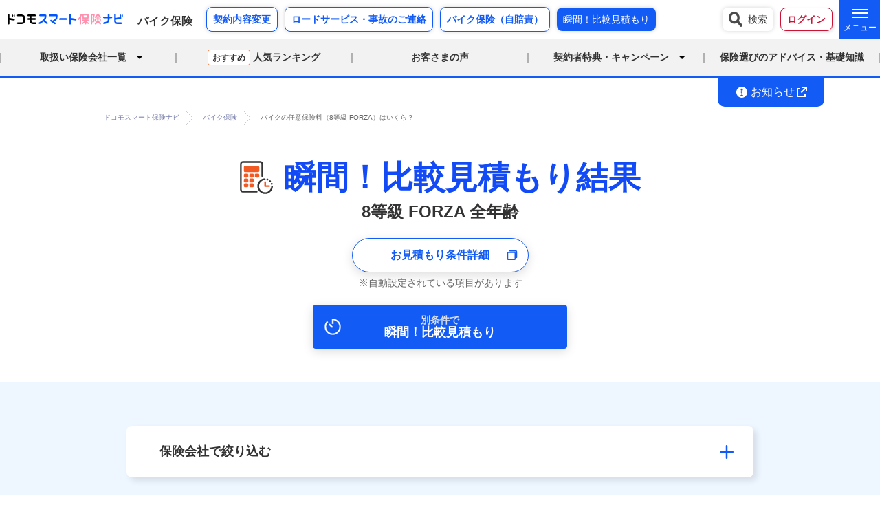

--- FILE ---
content_type: text/html;charset=UTF-8
request_url: https://hoken-navi.docomo.ne.jp/dmg-ins/bike/easyhikaku/start.jsp?GENCLASS=08&EXHAUST=250004&AGE=AL
body_size: 149432
content:



























<!DOCTYPE html>
<html lang="ja">
<head prefix="og: http://ogp.me/ns# fb: http://ogp.me/ns/fb#">
<meta charset="utf-8">
<meta http-equiv="X-UA-Compatible" content="IE=edge">
<meta name="viewport" content="width=device-width">
<title>FORZA 8等級 全年齢のバイク保険料（任意）は？相場を知って見直しを｜ドコモスマート保険ナビ</title>
<meta name="description" content="一括比較サイトでFORZA 8等級 全年齢のバイク保険の平均相場を知ろう。維持費の算出にも役立ちます。">
<meta name="keywords" content="バイク保険,任意,比較,見積もり,維持費,125cc,250cc,400cc,平均,相場">
<meta name="copyright" content="© DOCOMO insurance, Inc.">
<meta name="format-detection" content="telephone=yes">

<meta name="robots" content="noindex,nofollow">

<!-- ========= OGP ========== -->
<meta property="og:title" content="FORZA 8等級 全年齢のバイク保険料（任意）は？相場を知って見直しを｜ドコモスマート保険ナビ">
<meta property="og:type" content="website">
<meta property="og:description" content="一括比較サイトでFORZA 8等級 全年齢のバイク保険の平均相場を知ろう。維持費の算出にも役立ちます。">
<meta property="og:url" content="https://hoken-navi.docomo.ne.jp/dmg-ins/bike/easyhikaku/start.jsp?EXHAUST=250004&GENCLASS=08&AGE=AL" />
<meta property="og:image" content="/dmg-ins/bike/images/ogp/easyHikaku_index.jpg">
<meta property="og:site_name" content="ドコモスマート保険ナビ バイク保険">
<!-- ========= CSS ========== -->
<link href="/dmg-ins/bike/css/base.css" rel="stylesheet">
<link href="/dmg-ins/bike/css/layout.css?20240312" rel="stylesheet">
<link href="/dmg-ins/bike/css/approval-number.css" rel="stylesheet">
<link href="/dmg-ins/bike/lib/fancybox/jquery.fancybox-1.3.4.css" rel="stylesheet">
<link href="/dmg-ins/bike/js/datepicker/jquery-ui.css" rel="stylesheet">
<link href="/common/css/layout.css" rel="styleSheet">
<link href="/common/css/mitsumori_result.css" rel="stylesheet">
<link href="/dmg-ins/bike/easyhikaku/css/result.css" rel="stylesheet">
<link href="/dmg-ins/bike/css/rankingUpdate.css" rel="stylesheet" type="text/css">
<!-- ========= JS ========== -->
<script src="/dmg-ins/bike/js/jquery.js"></script>
<script src="/dmg-ins/bike/js/jquery.easing.1.3.js"></script>
<script src="/dmg-ins/bike/js/common.js"></script>
<script src="/dmg-ins/bike/js/iscroll.js"></script>
<script src="/dmg-ins/bike/lib/fancybox/jquery.fancybox-1.3.4.js"></script>
<script src="/dmg-ins/bike/js/datepicker/jquery-ui.min-1.10.4.js"></script>
<script src="/dmg-ins/bike/js/datepicker/jquery.ui.datepicker-ja.min-1.10.4.js"></script>
<script src="/dmg-ins/bike/easyhikaku/js/result.js"></script>
<script src="/dmg-ins/bike/js/explict-defer.js"></script>
<script src="/js/easyHikakuModalController.js"></script>
<script>
$(function() {
    $('.submit').prop('disabled', true);
    $('#EMAILcheck').on('click', function() {
        if ( $(this).prop('checked') == false ) {
            $('.submit').prop('disabled', true);
        } else {
            $('.submit').prop('disabled', false);
        }
    });
});

$(function() {
    $(".modalpop_inner").live("mouseover", function() {
    $(this).fancybox({
		'width': 800,
		'height': 500,
    });
    });
});

//アコーディオン
$(function() {
  $('.detailBoxIn').hide();
  $('.detailBoxslide').click(function() {
    $(this).toggleClass("detailBoxslidenone");
    $('.detailBoxIn')
    .slideToggle();
  });
});


function goNext(param1) {
document.form.jspName.value = 'S6000ESYH_01_01_01_EasyHikaku.jsp';
document.form.buttonValue.value = param1;
document.form.COMMUNICATION_TYPE.value = 0;
document.form.method = "post";
document.form.action = "/servlets/jp.co.nttdata.iproject.app.tab.s6000esyh.servlet.S6000EsyHDispatcherServlet";
document.form.submit();
}

$(function() {
    $('[name="GENCLASS"]').on('change', function(e) {
        var val = $(this).val();
        if (val == "") return;
        goHikaku();
    });
    $('[name="EXHAUST"]').on('change', function(e) {
        var val = $(this).val();
        if (val == "") return;
        goHikaku();
    });
    $('[name="AGE"]').on('change', function(e) {
        var val = $(this).val();
        if (val == "") return;
        goHikaku();
    });
});


function goHikaku() {
  var value;
  var nextUrl = "";

  value = $('[name="GENCLASS"]').val();

  if (value != null) {
    if (nextUrl.length > 0) nextUrl += "&";
    nextUrl += "GENCLASS=" + value;
  }

  value = $('[name="EXHAUST"]').val();
  if (value != null) {
    if (nextUrl.length > 0) nextUrl += "&";
    nextUrl += "EXHAUST=" + value;
  }

  value = $('[name="AGE"]').val();
  if (value != null) {
    if (nextUrl.length > 0) nextUrl += "&";
    nextUrl += "AGE=" + value;
  }

  if (nextUrl.length == 0) {
    value = "/dmg-ins/bike/easyhikaku/start.jsp";
  } else {
    value = "/dmg-ins/bike/easyhikaku/start.jsp?" + nextUrl;
  }
  location.href = value;
}
</script>
<script type="text/javascript">
  $(function() {

      
      if (false) {
          $(".datepicker").datepicker();
      }

      shikibiCheck('2026-01-20');

      
      $("#ID_genshikiBi").change(function(){
          shikibiCheck(this.value);
      });

  });

  
  function shikibiCheck(param){
      if (param == '' || param == null) {
          document.form.SHIKIBI.value = '';
      } else {
          document.form.SHIKIBI.value = replaceAll(param, "-", "");
      }
  }

  function replaceAll(org, search, replace) {
      return org.split(search).join(replace);
  }

</script>

<script>
$(function() {
	var el = document.getElementById('money' + i);
	if (el){
	    for(var i = 1; i <= 6; i++) {
	        if(el.textContent == "試算できませんでした。") {
	            el.classList.add("errorMoney");
	        }
	    }
	}
});
</script>
<script>
     <!-- 詳細条件を設定  -->

     var sortSet;
     const hokenNos = [];

     function detailSet(v) {
         var value;
         var nextUrl =  "EXHAUST=250004&GENCLASS=08&AGE=AL";

         // 保険会社
         $("input:checkbox[name='dispHoken']:checked").each(function(){
             hokenNos.push($(this).val());
         });
         if (hokenNos.length != 0) {
             nextUrl += "&";
             nextUrl += "hokenNo=" + hokenNos;
         }

        // 表示順
         if (v != null && v != '') {
             nextUrl += "&";
             nextUrl += "sort=" + v;
         }

         nextUrl = "/dmg-ins/bike/easyhikaku/start.jsp?" + nextUrl + "#resultSec";
         location.href = nextUrl;
     }

     <!-- 表示順を設定  -->
     function sortSet(v) {
         detailSet(v);
     }

     function modalClose() {
         $("#fancybox-overlay").click();
     }
</script>


<!-- spUser -->
<!-- include -->
<link href="/dmg-ins/bike/css/spUser.css" rel="stylesheet" media="screen and (max-width: 500px)" />
<!-- ========= favicon ========== -->
<link rel="icon" type="image/x-icon" href="/dmg-ins/bike/images/favicon-2.ico">
<!-- ========= 構造化データ ========== -->
<script type="application/ld+json">
{
"@context": "http://schema.org",
"@type": "BreadcrumbList",
"itemListElement":
[
{
"@type": "ListItem",
"position": 1,
"item":
{
"@id": "https://hoken-navi.docomo.ne.jp/dmg-ins/bike/",
"name": "ドコモスマート保険ナビ バイク保険"
}
},
{
"@type": "ListItem",
"position":2,
"item":
{
"@id": "https://hoken-navi.docomo.ne.jp/dmg-ins/bike/easyhikaku/start.jsp?EXHAUST=250004&GENCLASS=08&AGE=AL",
"name": "バイクの任意保険料（8等級 FORZA）はいくら？"
}
}
]
}
</script>
</head>
<body class="d-body easyHikaku_bodyIf drawer drawer--right">
<form id="form" name="form" >
<input type="hidden" id="ID_jspName"            name="jspName"            value="S6000ESYH_01_01_01_EasyHikaku.jsp">
<input type="hidden" id="ID_buttonValue"        name="buttonValue"        value="">
<input type="hidden" id="ID_certfyKeyName"      name="certfyKeyName"      value="1s9%bhdKaw3W4f5Tb86A" >
<input type="hidden" id="ID_COMMUNICATION_TYPE" name="COMMUNICATION_TYPE" value="">
<input type="hidden" name="hokenNo"  value="">
<input type="hidden" name="sort" value="">

<script src="/js/dAccountCookie.js" defer></script>
<script src="/dmg-ins/bike/js/switchDispLoginButton.js" defer></script>
<script>
window.addEventListener('DOMContentLoaded', function() {
insertLoginButton();
});
</script>
<!--　inc 【ヘッダー】 -->
<header id="header" class="ajax d-body-head">
<nav class="headerTopMenu">
  <div class="hTInner">
    <div class="hTWrap">
      <div class="hTLogo">
        <a href="/"><img decoding="async" src="/common/images/logo_service.svg" alt="ドコモスマート保険ナビ">
        </a>
      </div>
      <div class="hTLogo hTCategoryLogo"><a href="/dmg-ins/bike/"><span class="hTLogoBfont">バイク保険</span></a></div>
      <div class="hTListsArea">
        <ul class="hTListsAreaInner">
          <li class="hTForCont bBlue"><a href="/dmg-ins/car/keiyakusha.html#henko">契約内容変更</a></li>
          <li class="hTForCont bBlue"><a href="/dmg-ins/car/keiyakusha.html#jiko">ロードサービス・事故のご連絡</a></li>
          <li class="hTForCont bBlue"><a href="/dmg-ins/bike/kiso/jibai.html">バイク保険（自賠責）</a></li>
          <li class="hTForCont-bulkcompare"><a href="/dmg-ins/bike/modal/declaration.html" class="modalpop">瞬間！比較見積もり</a></li>
        </ul>
      </div>
    </div>
    <div class="hTWrap">
      <div class="hTListsArea">
        <ul id="loginButton" class="hTListsAreaInner">
          <li class="hTSearch"><a href="/search.html"><img decoding="async" src="/images/header/icon_search.png" alt="検索" width="20" height="22">検索</a></li>
        </ul>
      </div>
      <div class="hamburger-menu">
        <input type="checkbox" id="menu-btn-check">
        <label for="menu-btn-check" class="menu-btn"><span></span><span></span><span></span></label>
        <nav class="headerSecondMenu">
          <div class="hSInner">
            <p class="hSTitle">保険の種類から選ぶ</p>
            <dl class="hSInnerInsurance">
              <dt class="ListSubHead">生命保険</dt>
              <dd><a href="/life-ins/medical/">医療保険</a></dd>
              <dd><a href="/life-ins/life/">生命保険（死亡保険）</a></dd>
              <dd><a href="/life-ins/cancer/">がん保険</a></dd>
              <dd class="dd-last"><a href="/life-ins/medical/lady/">女性医療保険</a></dd>
              <dd><a href="/life-ins/medical/relax/">持病がある方向け医療保険</a></dd>
              <dd><a href="/life-ins/life/relax/">持病がある方向け死亡保険</a></dd>
              <dd><a href="/life-ins/cancer/relax/">持病がある方向けがん保険</a></dd>
              <dd class="dd-last"><a href="/life-ins/disability/">就業不能保険</a></dd>
              <dd class="dd-last"><a href="/life-ins/life/family-income/">収入保障保険</a></dd>
              <dt class="ListSubHead">損害保険</dt>
              <dd><a href="/dmg-ins/car/">自動車保険</a></dd>
              <dd><a href="/dmg-ins/fire/">火災保険</a></dd>
              <dd><a href="/dmg-ins/bike/">バイク保険</a></dd>
              <dd class="dd-last"><a href="/dmg-ins/pet/">ペット保険</a></dd>
              <dd><a href="/dmg-ins/travel/">海外旅行保険</a></dd>
              <dd><a href="/dmg-ins/bicycle/">自転車保険</a></dd>
              <dd><a href="/dmg-ins/leisure/golf/">ゴルフ保険</a></dd>
              <dd class="dd-last"><a href="/dmg-ins/incomec/">所得補償保険</a></dd>
              
              <dt class="ListSubHead">dポイントがたまる・つかえる保険</dt>
              <dd><a href="/life-ins/hanasaku/">はなさく生命の保険商品</a></dd>
              <dd><a href="/lp/d/dcm-car/">ドコモの自動車保険</a></dd>
              <dd><a href="/lp/d/fire-rental/">ドコモの賃貸火災保険</a></dd>
              <dd class="dd-last"><a href="https://onetime.hoken.docomo.ne.jp/car/lp" target="_blank" rel="noopener">ドコモのワンタイム1日自動車保険</a></dd>
              <dd><a href="https://onetime.hoken.docomo.ne.jp/travel/lp" target="_blank" rel="noopener">ドコモのワンタイム海外旅行保険</a></dd>
              <dd class="dd-last"><a href="https://onetime.hoken.docomo.ne.jp/golf/lp" target="_blank" rel="noopener">ドコモのワンタイムゴルフ保険</a></dd>
              
              <dt class="ListSubHead">AIがおすすめ</dt>
              <dd class="dd-last"><a href="https://aihoken.web.docomo.ne.jp/" target="_blank">AIほけん</a></dd>
            </dl>
            
            <ul class="hSInnerOther">
              <li><a href="/column-cmn/">あなたの暮らしに寄り添うコラム</a></li>
              <li><a href="/life-ins/column/">医療保険・生命保険・がん保険<br>の選び方</a></li>
              <li class="hSList-external"><a href="/dmg-ins/bike/select/service.html" class="internal">ロードサービス比較</a></li>
              <li class="li-last"><a href="/faq/?tab_category=Bike" class="internal">よくあるご質問</a></li>
              <li><a href="/dmg-ins/bike/sitemap.html" class="internal">サイトマップ</a></li>
              <li class="li-last"><a href="/contact.html" target="_blank">お問い合わせ<i class="gg-external"></i></a></li>
            </ul>
          </div>
        </nav>
      </div>
    </div>
  </div>
</nav>
<nav class="headerNav">
  <div class="hNInner">
    <div class="hNIToggleNav">
      <span class="color2p">取扱い保険会社一覧</span>
      <div class="TNInner">
        <p class="logo-head">任意保険</p>
        <ul class="logo-list">
          <li><a href="/dmg-ins/bike/axa-direct/"><img decoding="async" src="/dmg-ins/bike/images/logo_axa.jpg" alt="アクサ損害保険"></a></li>
          <li><a href="/dmg-ins/bike/md/"><img decoding="async" src="/dmg-ins/bike/images/logo_md.jpg" alt="三井ダイレクト損保"></a></li>
          <li><a href="/dmg-ins/bike/zurich/"><img decoding="async" src="/common/images/logo/logo_zur.jpg" alt="チューリッヒ"></a></li>
        </ul>
        <p class="logo-head">自賠責保険</p>
        <ul class="logo-list">
          <li><a href="/dmg-ins/bike/sompojapan/"><img decoding="async" src="/dmg-ins/bike/images/logo_sj.jpg" alt="損保ジャパン"></a></li>
        </ul>
      </div>
    </div>
    <div class="hNINav">
      <span class="color2p"><a href="/dmg-ins/bike/ranking/"><span class="c-osusumeTag">おすすめ</span>人気ランキング</a></span>
    </div>
    <div class="hNINav">
      <span class="color2p"><a href="/dmg-ins/bike/voice/">お客さまの声</a></span>
    </div>
    <div class="hNIToggleNav">
      <span class="color2p">契約者特典・キャンペーン</span>
      <div class="TNInner">
        <div class="TNInnerList">
          <ul class="TNInnerListItem">
            <li><a href="/dmg-ins/benefit/">ドコモスマート保険ナビの日／毎月プレゼント／今月のおすすめ</a></li>
            <li><a href="/dmg-ins/benefit/lawyer.html">暮らしの法律相談ダイヤル</a></li>
            <li><a href="/dmg-ins/bike/benefit/cluboff.html">クラブオフプラス</a></li>
            <li><a href="/dmg-ins/bike/#campaign">キャンペーン一覧</a></li>
          </ul>
        </div>
      </div>
    </div>
    <div class="hNINav">
      <span class="color2p"><a href="/dmg-ins/bike/advice.html">保険選びのアドバイス・基礎知識</a></span>
    </div>
  </div>
</nav>
<nav class="headerSPTopMenu">
  <div class="hSPTInner">
    <div class="hSPTLogoInner">
      <p class="hSPTLogo">
        <a href="/">
          <img decoding="async" src="/common/images/logo_service.svg" alt="ドコモスマート保険ナビ">
        </a>
      </p>
      <p class="hSPTLogo hSPTCategoryLogo">
        <a href="/dmg-ins/bike/">バイク保険</a>
      </p>
    </div>
    <ul id="loginButtonSP" class="hSPTListsAreaInner">
      <li class="hTLogin di-hikakuarea"><a href="/dmg-ins/bike/modal/declaration.html" class="modalpop"><img decoding="async" src="/common/images/icon_header_hikaku.svg" alt="保険比較" width="31" height="22" class="spUser"><span>保険比較</span></a></li>
      <li class="hTLogin di-rankingarea"><a href="/dmg-ins/bike/ranking/"><img decoding="async" src="/common/images/icon_header_ranking.svg" alt="ランキング" width="31" height="22" class="spUser"><span>ランキング</span></a></li>
    </ul>
    <div class="hSPTMenuArea">
      <input id="hSPTmodal-1" name="hNewsac-1" type="checkbox" />
      <label for="hSPTmodal-1" class="toggleBtn"></label>
      <p class="MenuBtn"><span class="Menuline">メニュー</span></p>
      <div id="hSPTModalMenu">
        <p class="CloseBtn"><span class="Menuline">閉じる</span></p>
        <div class="MMInner">
          <div class="MMSearchArea">
            <p class="hTSearch"><a href="/search.html"><img decoding="async" src="/images/header/icon_search.png" alt="検索" width="20" height="22">検索</a></p>
          </div>
          <div class="MMButtonArea">
            <ul>
              <li><a href="/dmg-ins/car/keiyakusha.html#henko">契約内容変更</a></li>
              <li><a href="/dmg-ins/car/keiyakusha.html#jiko">ロードサービス・事故のご連絡</a></li>
            </ul>
          </div>
          <div class="hSPAccordion">
            <input id="hSPac-1" name="hSPaccordion-1" type="checkbox" />
            <label for="hSPac-1"><img decoding="async" class="hIconBlue" src="/common/images/icon_list.svg" alt="取扱い保険会社一覧">取扱い保険会社一覧</label>
            <div class="logo-list">
              <dl class="logo-listInner">
                <dt>任意保険</dt>
                <dd><a href="/dmg-ins/bike/axa-direct/"><img decoding="async" src="/dmg-ins/bike/images/logo_axa.jpg" alt="アクサ損害保険"></a></dd>
                <dd><a href="/dmg-ins/bike/md/"><img decoding="async" src="/dmg-ins/bike/images/logo_md.jpg" alt="三井ダイレクト損保"></a></dd>
                <dd><a href="/dmg-ins/bike/zurich/"><img decoding="async" src="/common/images/logo/logo_zur.jpg" alt="チューリッヒ"></a></dd>
                <dt>自賠責保険</dt>
                <dd><a href="/dmg-ins/bike/sompojapan/"><img decoding="async" src="/dmg-ins/bike/images/logo_sj.jpg" alt="損保ジャパン"></a></dd>
              </dl>
            </div>
          </div>
          <div class="hSPAccordion">
            <p class="hSPacLink"><a href="/dmg-ins/bike/ranking/" class="link-arrow"><span class="sacLinktext"><img decoding="async" class="hIconBlue" src="/common/images/icon_ranking.svg" alt="人気ランキング"><span class="c-osusumeTag">おすすめ</span>人気ランキング</span></a></p>
          </div>
          <div class="hSPAccordion">
            <p class="hSPacLink"><a href="/dmg-ins/bike/voice/" class="link-arrow"><span class="sacLinktext"><img decoding="async" class="hIconBlue" src="/common/images/icon_comment.svg" alt="お客さまの声">お客さまの声</span></a></p>
          </div>
          <div class="hSPAccordion">
            <input id="hSPac-2" name="hSPaccordion-3" type="checkbox">
            <label for="hSPac-2"><img decoding="async" class="hIconBlue" src="/common/images/icon_present.svg" alt="契約者特典・キャンペーン">契約者特典・キャンペーン</label>
            <div class="TNInnerList">
              <ul class="TNInnerListItem">
                <li><a href="/dmg-ins/benefit/">ドコモスマート保険ナビの日／毎月プレゼント／今月のおすすめ</a></li>
                <li><a href="/dmg-ins/benefit/lawyer.html">暮らしの法律相談ダイヤル</a></li>
                <li><a href="/dmg-ins/bike/benefit/cluboff.html">クラブオフプラス</a></li>
                <li><a href="/dmg-ins/bike/#campaign">キャンペーン一覧</a></li>
              </ul>
            </div>
          </div>
          <div class="hSPAccordion">
            <p class="hSPacLink"><a href="/dmg-ins/bike/advice.html#kiso" class="link-arrow"><span class="sacLinktext"><img decoding="async" class="hIconBlue" src="/common/images/icon_advice.svg" alt="保険選びのアドバイス・基礎知識">保険選びのアドバイス・基礎知識</span></a></p>
          </div>
          <div class="hSPAccordion">
            <p class="hSPacLink"><a href="/dmg-ins/bike/select/service.html" class="link-arrow"><span class="sacLinktext"><img decoding="async" class="hIconBlue" src="/common/images/icon_track.svg" alt="ロードサービス比較">ロードサービス比較</span></a></p>
          </div>
          <div class="hSPAccordion">
            <p class="hSPacLink"><a href="/dmg-ins/bike/kiso/jibai.html" class="link-arrow"><span class="sacLinktext"><img decoding="async" class="hIconBlue" src="/common/images/icon_bike.svg" alt="バイク保険（自賠責）">バイク保険（自賠責）</span></a></p>
          </div>
          <div class="MMCompareArea">
            <ul class="MMCompareAreaInner">
              <li><a href="/dmg-ins/bike/easyhikaku/start.jsp?GENCLASS=00&EXHAUST=125000&AGE=AL"><span class="compareSfont">3秒でかんたん 瞬間！比較見積もり</span></a></li>
            </ul>
          </div>
          <div class="hSPAccordion">
            <input id="hSPac-3" name="hSPaccordion-2" type="checkbox" />
            <label for="hSPac-3">保険の種類から選ぶ</label>
            <div class="iconbtn-list">
              <dl class="iconbtn-listInner">
                <dt class="ListSubHead">生命保険</dt>
                <dd><a href="/life-ins/medical/"><img decoding="async" src="/common/images/icon-menu-medical.png" alt="医療保険">医療保険</a></dd>
                <dd><a href="/life-ins/life/"><img decoding="async" src="/common/images/icon-menu-life.png" alt="生命保険">生命保険（死亡保険）</a></dd>
                <dd><a href="/life-ins/cancer/"><img decoding="async" src="/common/images/icon-menu-cancer.png" alt="がん保険">がん保険</a></dd>
                <dd><a href="/life-ins/medical/lady/"><img decoding="async" src="/common/images/icon-menu-lady.png" alt="女性医療保険">女性医療保険</a></dd>
                <dd><a href="/life-ins/medical/relax/"><img decoding="async" src="/common/images/icon-menu-medical-relax.png" alt="持病がある方向け医療保険">持病がある方向け医療保険</a></dd>
                <dd><a href="/life-ins/life/relax/"><img decoding="async" src="/common/images/icon-menu-life-relax.png" alt="持病がある方向け死亡保険">持病がある方向け死亡保険</a></dd>
                <dd><a href="/life-ins/cancer/relax/"><img decoding="async" src="/common/images/icon-menu-cancer-relax.png" alt="持病がある方向けがん保険">持病がある方向けがん保険</a></dd>
                <dd><a href="/life-ins/disability/"><img decoding="async" src="/common/images/icon-menu-disability.png" alt="就業不能保険">就業不能保険</a></dd>
                <dd><a href="/life-ins/life/family-income/"><img decoding="async" src="/common/images/icon-menu-family-income.png" alt="収入保障保険">収入保障保険</a></dd>
                <dt class="ListSubHead">損害保険</dt>
                <dd><a href="/dmg-ins/car/"><img decoding="async" src="/common/images/icon-menu-car.png" alt="自動車保険">自動車保険</a></dd>
                <dd><a href="/dmg-ins/fire/"><img decoding="async" src="/common/images/icon-menu-fire.png" alt="火災保険">火災保険</a></dd>
                <dd><a href="/dmg-ins/bike/"><img decoding="async" src="/common/images/icon-menu-bike.svg" alt="バイク保険">バイク保険</a></dd>
                <dd><a href="/dmg-ins/pet/"><img decoding="async" src="/common/images/icon-menu-pet.png" alt="ペット保険">ペット保険</a></dd>
                <dd><a href="/dmg-ins/travel/"><img decoding="async" src="/common/images/icon-menu-travel.png" alt="海外旅行保険">海外旅行保険</a></dd>
                <dd><a href="/dmg-ins/bicycle/"><img decoding="async" src="/common/images/icon-menu-bicycle.svg" alt="自転車保険">自転車保険</a></dd>
                <dd><a href="/dmg-ins/leisure/golf/"><img decoding="async" src="/common/images/icon-menu-golf.svg" alt="ゴルフ保険">ゴルフ保険</a></dd>
                <dd><a href="/dmg-ins/incomec/"><img decoding="async" src="/common/images/icon-menu-income.svg" alt="所得補償保険">所得補償保険</a></dd>
                
                <dt class="ListSubHead">dポイントがたまる・つかえる保険</dt>
                <dd><a href="/life-ins/hanasaku/"><img decoding="async" src="/common/images/logo/icon-dpoint-hanasaku.svg" alt="はなさく生命の保険商品">はなさく生命の保険商品</a></dd>
                <dd><a href="/lp/d/dcm-car/"><img decoding="async" src="/common/images/logo/icon-dpoint-car.svg" alt="ドコモの自動車保険">ドコモの自動車保険</a></dd>
                <dd><a href="/lp/d/fire-rental/"><img decoding="async" loading="lazy" src="/common/images/logo/icon-dpoint-fire.svg" alt="ドコモの賃貸火災保険" width="24" height="25">ドコモの賃貸火災保険</a></dd>
                <dd><a href="https://onetime.hoken.docomo.ne.jp/car/lp" target="_blank" rel="noopener"><img decoding="async" src="/common/images/logo/icon-dpoint-onetimecar.svg" alt="ドコモのワンタイム1日自動車保険">ドコモのワンタイム1日自動車保険</a></dd>
                <dd><a href="https://onetime.hoken.docomo.ne.jp/travel/lp" target="_blank" rel="noopener"><img decoding="async" src="/common/images/logo/icon-dpoint-onetimetravel.svg" alt="ドコモのワンタイム海外旅行保険">ドコモのワンタイム海外旅行保険</a></dd>
                <dd><a href="https://onetime.hoken.docomo.ne.jp/golf/lp" target="_blank" rel="noopener"><img decoding="async" loading="lazy" src="/common/images/logo/icon-dpoint-onetimegolf.svg" alt="ドコモのワンタイムゴルフ保険">ドコモのワンタイムゴルフ保険</a></dd>
                
                <dt class="ListSubHead">AIがおすすめ</dt>
                <dd><a href="https://aihoken.web.docomo.ne.jp/" target="_blank"><img decoding="async" src="/common/images/logo/icon-ai.svg" alt="AIほけん">AIほけん</a></dd>
              </dl>
            </div>
          </div>
          <div class="hSPAccordion">
            <p class="hSPacLink"><a href="/column-cmn/" class="link-arrow"><span class="sacLinktext"><img decoding="async" class="hIconBlue" src="/common/images/icon_column.svg" alt="あなたの暮らしに寄り添うコラム">あなたの暮らしに寄り添うコラム</span></a></p>
          </div>
          <div class="hSPAccordion">
            <p class="hSPacLink"><a href="/life-ins/column/" class="link-arrow"><span class="sacLinktext"><img decoding="async" class="hIconBlue" src="/common/images/icon_column.svg" alt="医療保険・生命保険・がん保険の選び方">医療保険・生命保険・がん保険<br>の選び方</span></a></p>
          </div>
          <div class="MMInquiryArea">
            <ul class="MMInquiryArealist">
              <li><a href="/faq/?tab_category=Bike"><span class="inquiryLinktext">よくあるご質問</span></a></li>
              <li><a href="/dmg-ins/bike/sitemap.html"><span class="inquiryLinktext">サイトマップ</span></a></li>
            </ul>
            <div class="MMInquiryAreaButton">
              <a href="/contact.html" target="_blank"><img decoding="async" class="hIconBlue" src="/common/images/icon_navigation.svg" alt="お問い合わせ"><span class="MMInquiryAreaButtonIcon">お問い合わせ</span></a>
            </div>
          </div>
          <div class="MMCloseArea">
            <label for="hSPTmodal-1">閉じる<span>×</span></label>
          </div>
        </div>
      </div>
    </div>
  </div>
</nav>
</header>

<!--　inc 【ヘッダー：お知らせ】 -->
<header id="header_nav" class="ajax">
<div class="header_news">
  <div class="header_news_inner _important _display">
    <!-- <p><a class="important" href="" target="_blank" rel="nofollow noopener"><span></span><i class="gg-external"></i></a></p> -->
    <p><a class="modal" href="/modal/bike/info.html"><img class="pcUser" decoding="async" src="/common/images/icon_info_w.svg" alt="インフォメーション"><img class="spUser" decoding="async" src="/common/images/icon_info_b.svg" alt="インフォメーション"><span>お知らせ</span><i class="gg-external"></i></a></p>
  </div>
</div>
</header>

<div id="breadcrumbs">
<div class="container">
<ol>
<li><a href="/"><span>ドコモスマート保険ナビ</span></a></li>
<li><a href="/dmg-ins/bike/"><span>バイク保険</span></a></li>
<li><span>バイクの任意保険料（8等級 FORZA）はいくら？</span></li>
</ol>
</div>
</div>

<div class="result_wrapper">

  <div id="keyVisual">
    <div class="keyVisual_title">
      <img decoding="async" width="48" height="48" class="keyVisual-img" src="/common/images/illust_easyhikaku.svg" alt="瞬間！比較見積もり結果">
      <h1 class="keyVisual-text"><span>瞬間！比較見積もり結果</span></h1>
    </div>
    <p class="keyVisual-text small">8等級 FORZA 全年齢</p>
	<div class="linkBtn linkBtncircle linkModal"><a class="modalpop_inner _blue" href="#detail_conditions">お見積もり条件詳細</a></div>
	<ul class="cautionList textCenter">
	  <li class="cautionList-item">自動設定されている項目があります</li>
	</ul>
    <div class="top_btn_inner">
      <a href="/dmg-ins/bike/modal/declaration.html" class="mainBtn02 modalpop easyHikakuBtn">
        <p class="mainBtn_startText"><span class="mainBtn_startText_copy">別条件で</span>瞬間！比較見積もり</p>
      </a>
    </div>
  </div>

  <!---------------------------------------------------- modal お見積もり条件 --------------------------------------------------->
  <div class="detail_conditionsWrap">
    <div id="detail_conditions" class="conditions detail_conditions">
      <p class="conditions_title">お見積もり条件</p>
      <table class="conditions_contentsWrap">
        <tr class="conditions_contents">
          <th class="conditions_head">保険会社</th>
          <td class="conditions_text"><span class="inslogo_l"><img decoding="async" loading="lazy" width="100" height="35" src="/dmg-ins/bike/easyhikaku/images/logo_01.gif" alt="アクサ損害保険" class="imgWidth"></span></td>
          <td class="conditions_text"><span class="inslogo_l"><img decoding="async" loading="lazy" width="100" height="35" src="/dmg-ins/bike/easyhikaku/images/logo_02.gif" alt="三井ダイレクト損保" class="imgWidth"></span></td>
          <td class="conditions_text"><span class="inslogo_l"><img decoding="async" loading="lazy" width="100" height="25" src="/dmg-ins/bike/easyhikaku/images/logo_03.gif" alt="チューリッヒ保険会社" class="imgWidth"></span></td>
        </tr>
        <tr class="conditions_contents">
          <th class="conditions_head">現等級</th>
          <td class="conditions_text">8等級</td>
          <td class="conditions_text">8等級</td>
          <td class="conditions_text">8等級</td>
        </tr>
        <tr class="conditions_contents">
          <th class="conditions_head">現事故有係数適用期間</th>
          <td class="conditions_text">0年</td>
          <td class="conditions_text">0年</td>
          <td class="conditions_text">0年</td>
        </tr>
        <tr class="conditions_contents">
          <th class="conditions_head">排気量</th>
          <td class="conditions_text">125cc超～250cc以下</td>
          <td class="conditions_text">125cc超～250cc以下</td>
          <td class="conditions_text">125cc超～250cc以下</td>
        </tr>
        <tr class="conditions_contents">
          <th class="conditions_head">被保険者年齢</th>
          <td class="conditions_text">30歳</td>
          <td class="conditions_text">30歳</td>
          <td class="conditions_text">30歳</td>
        </tr>
        <tr class="conditions_contents">
          <th class="conditions_head">車両所有者</th>
          <td class="conditions_text">契約者と同じ</td>
          <td class="conditions_text">契約者と同じ</td>
          <td class="conditions_text">契約者と同じ</td>
        </tr>
        <tr class="conditions_contents">
          <th class="conditions_head">免許証の色</th>
          <td class="conditions_text">ゴールド</td>
          <td class="conditions_text">ゴールド</td>
          <td class="conditions_text">ゴールド</td>
        </tr>
        <tr class="conditions_contents">
          <th class="conditions_head">ABS</th>
          <td class="conditions_text">なし</td>
          <td class="conditions_text">なし</td>
          <td class="conditions_text">なし</td>
        </tr>
        <tr class="conditions_contents">
          <th class="conditions_head">使用目的</th>
          <td class="conditions_text">日常・レジャー</td>
          <td class="conditions_text">日常・レジャー</td>
          <td class="conditions_text">日常・レジャー</td>
        </tr>
        <tr class="conditions_contents">
          <th class="conditions_head">居住地</th>
          <td class="conditions_text">東京都</td>
          <td class="conditions_text">東京都</td>
          <td class="conditions_text">東京都</td>
        </tr>
        <tr class="conditions_contents">
          <th class="conditions_head">走行距離</th>
          <td class="conditions_text">3,000キロ未満</td>
          <td class="conditions_text">3,000キロ以下</td>
          <td class="conditions_text">3,000キロ以下</td>
        </tr>
        <tr class="conditions_contents">
          <th class="conditions_head">始期日</th>
          <td class="conditions_text">2022年12月13日</td>
          <td class="conditions_text">2026年01月27日</td>
          <td class="conditions_text">2026年01月01日</td>
        </tr>
      </table>
      <p class="notice">※比較見積もりの結果は、次回等級に合わせたお見積もりを表示しております。なお、次回等級は現在の保険期間中の事故なしを前提としております。</p>
      <p class="notice">※表示されている保険料は上記条件での保険料です。被保険者の年齢やお住まいの地域等により異なります。</p>
      <div class="conditions_closeWrap">
        <input type="button" value="閉じる" onclick="closeMe()" class="conditions_close">
      </div>
    </div>
  </div>

  <!-- 試算内容（一覧表示） -->
  <section id="resultSec">
      <div id="area_ICHIRAN" class="resultSec-inner">

        

        
          <div class="detailBox">
            <p class="detailBoxslide">保険会社で絞り込む</p>
            <div class="detailBoxIn">
              <div class="detailWrapper">
                <div class="detailInner">
                    <dl class="detailDl">
                        <dt class="detailDt"></dt>
                        <dd class="detailDd">
                            
                            <input id="detailCom1" type="checkbox" name="dispHoken" class="detailInput" value="67" checked>
                            <label class="detailLabel" for="detailCom1"><span class="detailLabelCheck"></span>チューリッヒ</label>
                            
                            <input id="detailCom2" type="checkbox" name="dispHoken" class="detailInput" value="28" checked>
                            <label class="detailLabel" for="detailCom2"><span class="detailLabelCheck"></span>三井ダイレクト損保</label>
                            
                            <input id="detailCom3" type="checkbox" name="dispHoken" class="detailInput" value="82" checked>
                            <label class="detailLabel" for="detailCom3"><span class="detailLabelCheck"></span>アクサ損害保険</label>
                            
                        </dd>
                    </dl>
                </div>
                <div class="linkBtn linkBtncircle"><a href="javascript:detailSet('popular');" class="_blue">絞り込みを反映</a></div>
              </div>
            </div>
          </div>

            
                    <div id="67" class="resultList">
                        <div class="result_company">
                            <div class="result_companyLogo"><img decoding="async" loading="lazy" width="188" height="70" src="/dmg-ins/bike/images/logo_zur.jpg" alt="チューリッヒロゴ" title="チューリッヒ" class="result_companyLogoImg"></div>
                            <div class="result_priceWrapper">
                                <div class="result_price">
                                    <div class="result_priceText">保険料</div>
                                    <div class="result_priceDetail"><span id="priceCheck3" class="price">32,570円</span></div>
                                </div>
                            </div>

							<!-- 初回・半年以降　モーダル表示 -->
                            <div class="result_mainBtnWrap"  id="modalDisp67">
                                <a href="#detail_apply_67" class="modalpop_inner mainBtn02 gtmEHM" id="modal_67" onclick="rewriteURL('modal_67', 'https://www.zurich.co.jp/myzurich/bridge.servlet?TaskAgentBikeBridgePage=y&agencyCode=40309&template_id=100002');">
                                    <p class="mainBtn_startText">お見積り</p>
                                </a>
                                <div class="result-closer mainBtn01"><p class="pcUser mainBtn_startText result-closer-text">もっと見る</p></div>
                            </div>

                            <!-- modal 見積 申込 -->
                            <div class="detail_applyWrap">
                                <div id="detail_apply_67" class="apply detail_apply">
                                    <a href="https://www.zurich.co.jp/myzurich/bridge.servlet?TaskAgentBikeBridgePage=y&agencyCode=40309&template_id=100002" target="_blank" class="mainBtn02 gtmEH01_67" onclick="modalClose();">
                                        <p class="mainBtn_startText">お見積り</p>
                                    </a>
                                    <div class="kiyaku_agreeText">
                                        <p>見積もりや保険会社とのご契約に先立ち、当社が提供するドコモスマート保険ナビの利用規約と個人情報の取扱いに同意いただく必要があります。詳細について、以下をご確認ください。</p>
                                        <ul class="dotList dotList-blue">
                                        <li class="dotList-item lineHeight_wide"><a href="/dmg-ins/car/kiyaku.html" class="alinkAllStatic" target="_blank">ドコモスマート保険ナビサービス利用規約</a></li>
                                        <li class="dotList-item lineHeight_wide"><a href="/dmg-ins/car/privacy.html" class="alinkAllStatic" target="_blank">当社による個人情報の取扱いについて（プライバシーポリシー）</a></li>
                                        </ul>
                                    </div>
                                </div>
                            </div>

                        </div>


                        <div class="result-opener">
                            <p class="result_pointCompanyName">チューリッヒ</p>
                            <!--　inc 【コンテンツ：ポイント・キャンペーン】 -->
<!-- point01 -->
<div class="result_point">
    <p class="result_pointTitle"><span class="point">POINT <span class="num">01</span></span> イチオシ</p>
    <p>ネット申込みで最大 10,500円割引！<sup class="innerCaution">※</sup><br>車両保険などの手厚い補償を納得の保険料でご提供いたします。</p>
    <ul class="cautionList">
        <li class="cautionList-item">インターネット割引（最大10,000円）、チューリッヒ自動車保険LINE割引（500円）の合計金額。</li>
      </ul>
</div>
<!-- point02 -->
<div class="result_point">
    <p class="result_pointTitle"><span class="point">POINT <span class="num">02</span></span> 事故対応</p>
    <p>示談代行はすべてチューリッヒにお任せください。<br>24時間365日緊急サポート、保険金請求書類省略サービス、事故証明取得代行サービスやロードアシスタンスなどサービス充実。</p>
</div>
<!-- camp -->
<div class="result_point">
    <a href="/dmg-ins/bike/zurich/camp.html" class="result_campLink"><img loading="lazy" decoding="async" src="/dmg-ins/bike/images/index/pic_zurich_bike_620-200.png" alt="新規ご契約でハーゲンダッツ×3個がもれなくもらえる" width="620" height="329" class="result_campImg"></a>
</div>
                            <!-- 補償内容 -->
                            <div class="result_conditions">
                                <p class="result_contentesTitle"><img decoding="async" loading="lazy" width="45" height="46" class="result_contentesTitle-img" src="/common/images/icon_hosyou_orange.svg" alt="補償内容のアイコン">補償内容</p>
                                <div class="result_conditionsFlex">
                                    <table class="result_conditionsInner">
                                        <tbody>
                                            <tr class="conditions_contents">
                                                <th class="conditions_head">年齢条件</th>
                                                <td class="conditions_text">全年齢</td>
                                            </tr>
                                            <tr class="conditions_contents">
                                                <th class="conditions_head">新等級</th>
                                                <td class="conditions_text">9等級</td>
                                            </tr>
                                            <tr class="conditions_contents">
                                                <th class="conditions_head">新事故有係数適用期間</th>
                                                <td class="conditions_text">0年</td>
                                            </tr>
                                            <tr class="conditions_contents">
                                                <th class="conditions_head">対人賠償保険金額<br>（1名につき）</th>
                                                <td class="conditions_text">無制限</td>
                                            </tr>
                                            <tr class="conditions_contents">
                                                <th class="conditions_head">対物賠償保険金額<br>（1事故につき）</th>
                                                <td class="conditions_text">無制限</td>
                                            </tr>
                                            <tr class="conditions_contents">
                                                <th class="conditions_head">搭乗者傷害保険金額<br>（1名につき）<br>（医療保険金支払い方法）</th>
                                                <td class="conditions_text">200万円<br><span class="smallTxt">（人身傷害定額払特約で補償）</span></td>
                                            </tr>
                                            <tr class="conditions_contents">
                                                <th class="conditions_head">その他補償/割引等</th>
                                                <td class="conditions_text">
                                                    
                                                    インターネット割引<br>
                                                    
                                                    チューリッヒ自動車保険LINE割引<br>
                                                    
                                                    無保険車傷害特約 2億円<br>
                                                    
                                                    自損事故傷害特約 1,500万円<br>
                                                    
                                                </td>
                                            </tr>
                                            <tr class="conditions_contents">
                                                <th class="conditions_head">募集文書</th>
                                                <td class="conditions_text"><span class="approval-number-shunkanhikaku-zu"></span></td>
                                            </tr>
                                        </tbody>
                                    </table>
                                </div>
                            </div>
                            <!--　inc 【コンテンツ：ドコモスマート保険ナビの評価】 -->
<div class="result_hyouka">
  <p class="result_contentesTitle"><img decoding="async" loading="lazy" width="45" height="45" class="result_contentesTitle-img" src="/common/images/icon_hyouka_orange.svg"  alt="ドコモスマート保険ナビの評価のアイコン">ドコモスマート保険ナビの評価</p>
  <div class="result_hyoukaBox">
  <p>充実の無料ロードサービスをリーズナブルな保険料で提供されています！原付も対象となります。<br>ダイレクト型損保で唯一車両保険を付帯できる<sup class="innerCaution">※</sup>など充実の補償内容が用意されています。</p>
  <ul class="cautionList">
    <li class="cautionList-item">2023年2月現在（ドコモスマート保険ナビ調べ）</li>
  </ul>
  </div>
</div>
                            <!--　inc 【コンテンツ：ご契約者さまの口コミ】 -->
<div class="result_voice">
<p class="result_contentesTitle"><img decoding="async" loading="lazy" width="45" height="46" class="result_contentesTitle-img" src="/common/images/icon_comment_orange.svg"  alt="ご契約者さまの口コミのアイコン">ご契約者さまの口コミ</p>
  <div class="hikaku-opener voice _active">
  <ul class="result_voiceList">
  <li class="result_voiceItem">
    <div class="voiceName">
    <img decoding="async" class="voiceName-img" src="/common/images/illust_man.svg" alt="男性">
    <div>
    <p class="voice_recommend">おすすめコメント</p>
    <p class="textNormal voiceName-text">46歳・男性</p>
    </div>
    </div>
    <p class="voiceMaintext lineHeight_wide textNormal">これまで契約していた保険会社より内容がいい上に保険料が安かった。</p>
  </li>
  <li class="result_voiceItem">
    <div class="voiceName">
    <img decoding="async" class="voiceName-img" src="/common/images/illust_man.svg" alt="男性">
    <p class="textNormal voiceName-text">50歳・男性</p>
    </div>
    <p class="voiceMaintext lineHeight_wide textNormal">保険料が安く、ロードサービスなどの距離、中身ともに良かった。</p>
  </li>
  </ul>
  <a href="/dmg-ins/bike/voice/#zurich" class="mainBtn01"><p class="mainBtn_startText">他の口コミをもっと見る</p></a>
  </div>
  <div>
    <ul class="cautionList voiceCautiontext">
    <li class="cautionList-item"></li>
    </ul>
  </div>
</div>
                            <!-- ランキング -->
              				<div class="result_ranking HokenRankingClass1">
                                <p class="result_contentesTitle"><img decoding="async" loading="lazy" width="45" height="45"  class="result_contentesTitle-img" src="/common/images/icon_ranking_orange.svg" alt="前月新規契約数ランキングのアイコン">前月 新規契約数ランキング</p>
                                <ul class="cautionList textCenter">
                                <li class="cautionList-item">当社バイク保険新規契約者数より算出[<span class="rankUpdateYear"></span>年<span class="rankUpdateMonth"></span>月<span class="rankUpdateDay"></span>日現在]（ドコモスマート保険ナビ調べ）</li>
                                </ul>
                                <div class="result_rankingImg"></div>
                                <a href="/dmg-ins/bike/ranking/" class="mainBtn01">
                                    <p class="mainBtn_startText">ランキングをもっと見る</p>
                                </a>
                            </div>
                            <!-- ボタン -->
                            <div class="result_btnArea">
                                <div class="result_btnArea_inner">
                                    <a href="https://www.zurich.co.jp/myzurich/bridge.servlet?TaskAgentBikeBridgePage=y&agencyCode=40309&template_id=100002" target="_blank" class="mainBtn02 gtmEH02_67" onclick="modalClose();">
                                        <p class="mainBtn_startText">チューリッヒで<br>お見積もり</p>
                                    </a>
                                    <a href="/dmg-ins/bike/zurich/" class="mainBtn01 gtmCompanyLink">
                                        <p class="mainBtn_startText">チューリッヒの<br>詳細を見る</p>
                                    </a>
                                </div>
                                <div class="kiyaku_agreeText">
                                    <p>見積もりや保険会社とのご契約に先立ち、当社が提供するドコモスマート保険ナビの利用規約と個人情報の取扱いに同意いただく必要があります。詳細について、以下をご確認ください。</p>
                                    <ul class="dotList dotList-blue">
                                    <li class="dotList-item lineHeight_wide"><a href="/dmg-ins/car/kiyaku.html" class="alinkAllStatic" target="_blank">ドコモスマート保険ナビサービス利用規約</a></li>
                                    <li class="dotList-item lineHeight_wide"><a href="/dmg-ins/car/privacy.html" class="alinkAllStatic" target="_blank">当社による個人情報の取扱いについて（プライバシーポリシー）</a></li>
                                    </ul>
                                </div>
                            </div>
                        </div>
                    </div>


                    <div id="28" class="resultList">
                        <div class="result_company">
                            <div class="result_companyLogo"><img decoding="async" loading="lazy" width="102" height="36" src="/dmg-ins/bike/images/logo_md.jpg" alt="三井ダイレクト損保トロゴ" title="三井ダイレクト損保" class="result_companyLogoImg"></div>
                            <div class="result_priceWrapper">
                                <div class="result_price">
                                    <div class="result_priceText">保険料</div>
                                    <div class="result_priceDetail"><span id="priceCheck2" class="price">37,970円</span></div>
                                </div>
                           </div>
							<!-- 初回・半年以降　モーダル表示 -->
                            <div class="result_mainBtnWrap" id="modalDisp28">
                                <a href="#detail_apply_28" class="modalpop_inner mainBtn02 gtmEHM" id="modal_28" onclick="rewriteURL('modal_28', 'https://www.mitsui-direct.co.jp/bike/estimate/?ag=018301&st=T01830000&re=B018307070&rt=K00000');">
                                    <p class="mainBtn_startText">お見積り</p>
                                </a>
                                <div class="result-closer mainBtn01"><p class="pcUser mainBtn_startText result-closer-text">もっと見る</p></div>
                            </div>

                            <!-- modal 見積 申込 -->
                            <div class="detail_applyWrap">
                                <div id="detail_apply_28" class="apply detail_apply">
                                    <a href="https://www.mitsui-direct.co.jp/bike/estimate/?ag=018301&st=T01830000&re=B018307070&rt=K00000" target="_blank" class="mainBtn02 gtmEH01_28" onclick="modalClose();">
                                        <p class="mainBtn_startText">お見積り</p>
                                    </a>
                                    <div class="kiyaku_agreeText">
                                        <p>見積もりや保険会社とのご契約に先立ち、当社が提供するドコモスマート保険ナビの利用規約と個人情報の取扱いに同意いただく必要があります。詳細について、以下をご確認ください。</p>
                                        <ul class="dotList dotList-blue">
                                        <li class="dotList-item lineHeight_wide"><a href="/dmg-ins/car/kiyaku.html" class="alinkAllStatic" target="_blank">ドコモスマート保険ナビサービス利用規約</a></li>
                                        <li class="dotList-item lineHeight_wide"><a href="/dmg-ins/car/privacy.html" class="alinkAllStatic" target="_blank">当社による個人情報の取扱いについて（プライバシーポリシー）</a></li>
                                        </ul>
                                    </div>
                                </div>
                            </div>

                        </div>

                        <div class="result-opener">
                            <p class="result_pointCompanyName">三井ダイレクト損保</p>
                            <!--　inc 【コンテンツ：ポイント・キャンペーン】 -->
<!-- point01 -->
<div class="result_point">
    <p class="result_pointTitle"><span class="point">POINT <span class="num">01</span></span> コンシェルジュ</p>
    <p>WEB操作にご不安のある方は、電話で簡単にお見積もりやお申し込みができます。<br><a href="tel:0120834321" class="alinkAllStatic">0120-834-321</a><br>お電話の際には「B0183-07070」をお知らせください。</p>
</div>
<!-- point02 -->
<div class="result_point">
    <p class="result_pointTitle"><span class="point">POINT <span class="num">02</span></span> 安心の事故対応</p>
    <p>24時間365日、いつでも事故発生のご連絡を受け付け、お客さまをサポートします。事故対応のプロ「わたしの解決サポーター」があなたにしっかり寄り添い、事故解決までしっかりサポートいたします。</p>
</div>
<!-- camp -->
<div class="result_point">
    <a href="/dmg-ins/bike/md/camp.html" class="result_campLink"><img loading="lazy" decoding="async" src="/dmg-ins/bike/md/images/md640x100_2.png" alt="新規ご契約で【お持ち帰り限定】7種の対象ハーゲンダッツ いずれか1つと交換できるデジタルギフト券3枚" width="620" height="200" class="result_campImg"></a>
</div>
                            <!-- 補償内容 -->
                            <div class="result_conditions">
                                <p class="result_contentesTitle"><img decoding="async" loading="lazy" width="45" height="46" class="result_contentesTitle-img" src="/common/images/icon_hosyou_orange.svg" alt="補償内容のアイコン">補償内容</p>
                                <div class="result_conditionsFlex">
                                    <table class="result_conditionsInner">
                                        <tbody>
                                            <tr class="conditions_contents">
                                                <th class="conditions_head">年齢条件</th>
                                                <td class="conditions_text">全年齢</td>
                                            </tr>
                                            <tr class="conditions_contents">
                                                <th class="conditions_head">新等級</th>
                                                <td class="conditions_text">9等級</td>
                                            </tr>
                                            <tr class="conditions_contents">
                                                <th class="conditions_head">新事故有係数適用期間</th>
                                                <td class="conditions_text">0年</td>
                                            </tr>
                                            <tr class="conditions_contents">
                                                <th class="conditions_head">対人賠償保険金額<br>（1名につき）</th>
                                                <td class="conditions_text">無制限</td>
                                            </tr>
                                            <tr class="conditions_contents">
                                                <th class="conditions_head">対物賠償保険金額<br>（1事故につき）</th>
                                                <td class="conditions_text">無制限</td>
                                            </tr>
                                            <tr class="conditions_contents">
                                                <th class="conditions_head">搭乗者傷害保険金額<br>（1名につき）<br>（医療保険金支払い方法）</th>
                                                <td class="conditions_text">200万円<br><span class="smallTxt">（一時金払）</span></td>
                                            </tr>
                                            <tr class="conditions_contents">
                                                <th class="conditions_head">その他補償/割引等</th>
                                                <td class="conditions_text">
                                                    
                                                    インターネット契約割引<br>
                                                    
                                                    ｅサービス（証券不発行）割引<br>
                                                    
                                                    自損事故傷害特約<br>
                                                    
                                                    対物超過修理費用補償特約<br>
                                                    
                                                    ゴールド免許割引<br>
                                                    
                                                </td>
                                            </tr>
                                            <tr class="conditions_contents">
                                                <th class="conditions_head">募集文書</th>
                                                <td class="conditions_text"><span class="approval-number-shunkanhikaku-md"></span></td>
                                            </tr>
                                        </tbody>
                                    </table>
                                </div>
                            </div>
                            <!--　inc 【コンテンツ：ドコモスマート保険ナビの評価】 -->
<div class="result_hyouka">
  <p class="result_contentesTitle"><img decoding="async" loading="lazy" width="45" height="45" class="result_contentesTitle-img" src="/common/images/icon_hyouka_orange.svg"  alt="ドコモスマート保険ナビの評価のアイコン">ドコモスマート保険ナビの評価</p>
  <div class="result_hyoukaBox">
  <p>事故や突然のバイクの不具合で自力走行ができなくなった等、もしもの時に24時間365日対応できるロードサービスが用意されています。<br>レッカーサービスはもちろん、バッテリー上がりなどトラブル現場で対応可能な簡易作業を行うなど、さまざまなサービスを提供されています。<br>「保険料の月払い」も選べるので、家計への負担を分散することが可能です。</p>
  </div>
</div>
                            <!--　inc 【コンテンツ：ご契約者さまの口コミ】 -->
<div class="result_voice">
<p class="result_contentesTitle"><img decoding="async" loading="lazy" width="45" height="46" class="result_contentesTitle-img" src="/common/images/icon_comment_orange.svg"  alt="ご契約者さまの口コミのアイコン">ご契約者さまの口コミ</p>
  <div class="hikaku-opener voice _active">
  <ul class="result_voiceList">
  <li class="result_voiceItem">
    <div class="voiceName">
    <img decoding="async" class="voiceName-img" src="/common/images/illust_man.svg" alt="男性">
    <div>
    <p class="voice_recommend">おすすめコメント</p>
    <p class="textNormal voiceName-text">64歳・男性</p>
    </div>
    </div>
    <p class="voiceMaintext lineHeight_wide textNormal">数年前に事故を起こしたときに保険金の支払いを受けており、その際の対応が満足できるものであったから。</p>
  </li>
  <li class="result_voiceItem">
    <div class="voiceName">
    <img decoding="async" class="voiceName-img" src="/common/images/illust_man.svg" alt="男性">
    <p class="textNormal voiceName-text">50歳・男性</p>
    </div>
    <p class="voiceMaintext lineHeight_wide textNormal">保険料の安さと走行距離制限がないこと。長く乗った翌年も安心して契約できます。</p>
  </li>
  </ul>
  <a href="/dmg-ins/bike/voice/#md" class="mainBtn01"><p class="mainBtn_startText">他の口コミをもっと見る</p></a>
  </div>
    <div>
    <ul class="cautionList voiceCautiontext">
    <li class="cautionList-item"></li>
    </ul>
  </div>
</div>
                            <!-- ランキング -->
              				<div class="result_ranking HokenRankingClass2">
                                <p class="result_contentesTitle"><img decoding="async" loading="lazy" width="45" height="45" class="result_contentesTitle-img" src="/common/images/icon_ranking_orange.svg" alt="前月新規契約数ランキングのアイコン">前月 新規契約数ランキング</p>
                                <ul class="cautionList textCenter">
                                <li class="cautionList-item">当社バイク保険新規契約者数より算出[<span class="rankUpdateYear"></span>年<span class="rankUpdateMonth"></span>月<span class="rankUpdateDay"></span>日現在]（ドコモスマート保険ナビ調べ）</li>
                                </ul>
                                <div class="result_rankingImg"></div>
                                <a href="/dmg-ins/bike/ranking/" class="mainBtn01">
                                    <p class="mainBtn_startText">ランキングをもっと見る</p>
                                </a>
                            </div>
                            <!-- ボタン -->
                            <div class="result_btnArea">
                                <div class="result_btnArea_inner">
                                    <a href="https://www.mitsui-direct.co.jp/bike/estimate/?ag=018301&st=T01830000&re=B018307070&rt=K00000" target="_blank" class="mainBtn02 gtmEH02_28" onclick="modalClose();">
                                        <p class="mainBtn_startText">三井ダイレクト損保で<br>お見積もり</p>
                                    </a>
                                    <a href="/dmg-ins/bike/md/" class="mainBtn01 gtmCompanyLink">
                                        <p class="mainBtn_startText">三井ダイレクト損保の<br>詳細を見る</p>
                                    </a>
                                </div>
                                <div class="kiyaku_agreeText">
                                    <p>見積もりや保険会社とのご契約に先立ち、当社が提供するドコモスマート保険ナビの利用規約と個人情報の取扱いに同意いただく必要があります。詳細について、以下をご確認ください。</p>
                                    <ul class="dotList dotList-blue">
                                    <li class="dotList-item lineHeight_wide"><a href="/dmg-ins/car/kiyaku.html" class="alinkAllStatic" target="_blank">ドコモスマート保険ナビサービス利用規約</a></li>
                                    <li class="dotList-item lineHeight_wide"><a href="/dmg-ins/car/privacy.html" class="alinkAllStatic" target="_blank">当社による個人情報の取扱いについて（プライバシーポリシー）</a></li>
                                    </ul>
                                </div>
                            </div>
                        </div>
                    </div>

                    <div id="82" class="resultList">
                        <div class="result_company">
                            <div class="result_companyLogo"><img decoding="async" loading="lazy" width="108" height="37" src="/dmg-ins/bike/images/logo_axa.jpg" alt="アクサ損害保険ロゴ" title="アクサ損害保険" class="result_companyLogoImg"></div>
                            <div class="result_priceWrapper">
                                <div class="result_price">
                                    <div class="result_priceText">保険料</div>
                                    <div class="result_priceDetail"><span id="priceCheck1" class="price">23,900円</span></div>
                                </div>
                            </div>

							<!-- 初回・半年以降　モーダル表示 -->
                            <div class="result_mainBtnWrap" id="modalDisp82">
                                <a href="#detail_apply_82" class="modalpop_inner mainBtn02 gtmEHM" id="modal_82" onclick="rewriteURL('modal_82', 'https://www.axa-direct.co.jp/ag/bike/nttif/');">
                                    <p class="mainBtn_startText">お見積り</p>
                                </a>
                                <div class="result-closer mainBtn01"><p class="pcUser mainBtn_startText result-closer-text">もっと見る</p></div>
                            </div>

                            <!-- modal 見積 申込 -->
                            <div class="detail_applyWrap">
                                <div id="detail_apply_82" class="apply detail_apply">
                                    <a href="https://www.axa-direct.co.jp/ag/bike/nttif/" target="_blank" class="mainBtn02 gtmEH01_82" onclick="modalClose();">
                                        <p class="mainBtn_startText">お見積り</p>
                                    </a>
                                    <div class="kiyaku_agreeText">
                                        <p>見積もりや保険会社とのご契約に先立ち、当社が提供するドコモスマート保険ナビの利用規約と個人情報の取扱いに同意いただく必要があります。詳細について、以下をご確認ください。</p>
                                        <ul class="dotList dotList-blue">
                                        <li class="dotList-item lineHeight_wide"><a href="/dmg-ins/car/kiyaku.html" class="alinkAllStatic" target="_blank">ドコモスマート保険ナビサービス利用規約</a></li>
                                        <li class="dotList-item lineHeight_wide"><a href="/dmg-ins/car/privacy.html" class="alinkAllStatic" target="_blank">当社による個人情報の取扱いについて（プライバシーポリシー）</a></li>
                                        </ul>
                                    </div>
                                </div>
                            </div>
                        </div>

                        <div class="result-opener">
                            <p class="result_pointCompanyName">アクサ損害保険</p>
                            <!--　inc 【コンテンツ：ポイント・キャンペーン】 -->
<!-- point01 -->
<div class="result_point">
    <p class="result_pointTitle"><span class="point">POINT <span class="num">01</span></span> イチオシ</p>
    <p>「無事故割引」と「インターネット割引」併せて、最大12,000円割引！<sup class="innerCaution">※1</sup><br>
    さらに、20等級ならもっとおトクに！「20等級継続割引」は20等級の継続期間に応じて、「1年目」「2年目」「3年目」「4年目以降」の4区分を設け、無事故の年数が長いほど割引率が高くなります。</p>
    <ul class="cautionList">
    <li class="cautionList-item">1 割引額は保険料に応じて異なります。また、各種割引の適用には所定の条件があります。</li>
    </ul>
</div>
<!-- point02 -->
<div class="result_point">
    <p class="result_pointTitle"><span class="point">POINT <span class="num">02</span></span> ロードサービス</p>
    <p>業界最高水準のロードサービス<sup class="innerCaution">※2</sup><br>
    無料レッカー移動距離は、ロードサービスセンター指定の最寄修理工場なら距離無制限！お客さま指定の修理工場でも100kmまで無料でレッカー移動いたします。</p>
    <ul class="cautionList">
    <li class="cautionList-item">2 ロードサービスを付帯サービスとして提供しているバイク保険取扱い保険会社比較。拠点数や無料レッカー距離など計15項目のうち11項目が業界最高水準（2025年3月アクサ損害保険株式会社調べ）</li>
    </ul>
</div>
<!-- camp -->
<div class="result_point">
    <a href="/dmg-ins/bike/axa-direct/camp.html" class="result_campLink"><img loading="lazy" decoding="async" src="/dmg-ins/bike/axa-direct/images/pic_axa.png" alt="アクサ損害保険キャンペーン" width="620" height="200" class="result_campImg"></a>
</div>

                            <!-- 補償内容 -->
                            <div class="result_conditions">
                                <p class="result_contentesTitle"><img decoding="async" loading="lazy" width="45" height="46" class="result_contentesTitle-img" src="/common/images/icon_hosyou_orange.svg" alt="補償内容のアイコン">補償内容</p>
                                <div class="result_conditionsFlex">
                                    <table class="result_conditionsInner">
                                        <tbody>
                                            <tr class="conditions_contents">
                                                <th class="conditions_head">年齢条件</th>
                                                <td class="conditions_text">全年齢</td>
                                            </tr>
                                            <tr class="conditions_contents">
                                                <th class="conditions_head">新等級</th>
                                                <td class="conditions_text">9等級</td>
                                            </tr>
                                            <tr class="conditions_contents">
                                                <th class="conditions_head">新事故有係数適用期間</th>
                                                <td class="conditions_text">0年</td>
                                            </tr>
                                            <tr class="conditions_contents">
                                                <th class="conditions_head">対人賠償保険金額<br>（1名につき）</th>
                                                <td class="conditions_text">無制限</td>
                                            </tr>
                                            <tr class="conditions_contents">
                                                <th class="conditions_head">対物賠償保険金額<br>（1事故につき）</th>
                                                <td class="conditions_text">無制限</td>
                                            </tr>
                                            <tr class="conditions_contents">
                                                <th class="conditions_head">搭乗者傷害保険金額<br>（1名につき）<br>（医療保険金支払い方法）</th>
                                                <td class="conditions_text">200万円<br><span class="smallTxt">（定額払）</span></td>
                                            </tr>
                                            <tr class="conditions_contents">
                                                <th class="conditions_head">その他補償/割引等</th>
                                                <td class="conditions_text">
                                                    
                                                    インターネット割引<br>
                                                    
                                                    無事故割引<br>
                                                    
                                                    無保険車傷害保険 2億円<br>
                                                    
                                                    自損事故保険 1,500万円<br>
                                                    
                                                </td>
                                            </tr>
                                            <tr class="conditions_contents">
                                                <th class="conditions_head">募集文書</th>
                                                <td class="conditions_text"><span class="approval-number-shunkanhikaku-axa"></span></td>
                                            </tr>
                                        </tbody>
                                    </table>
                                </div>
                            </div>
                            <!--　inc 【コンテンツ：ドコモスマート保険ナビの評価】 -->
<div class="result_hyouka">
  <p class="result_contentesTitle"><img decoding="async" loading="lazy" width="45" height="45" class="result_contentesTitle-img" src="/common/images/icon_hyouka_orange.svg"  alt="ドコモスマート保険ナビの評価のアイコン">ドコモスマート保険ナビの評価</p>
  <div class="result_hyoukaBox">
  <p>ロードサービスが充実しています！<br>弁護士費用等補償特約のセットや、人身傷害補償特約のセットも可能です！</p>
  </div>
</div>
                            <!--　inc 【コンテンツ：ご契約者さまの口コミ】 -->
<div class="result_voice">
  <p class="result_contentesTitle"><img decoding="async" loading="lazy" width="45" height="46" class="result_contentesTitle-img" src="/common/images/icon_comment_orange.svg"  alt="ご契約者さまの口コミのアイコン">ご契約者さまの口コミ</p>
  <div class="hikaku-opener voice _active">
  <ul class="result_voiceList">
  <li class="result_voiceItem">
    <div class="voiceName">
    <img decoding="async" class="voiceName-img" src="/common/images/illust_man.svg" alt="男性">
    <div>
    <p class="voice_recommend">おすすめコメント</p>
    <p class="textNormal voiceName-text">47歳・男性</p>
    </div>
    </div>
    <p class="voiceMaintext lineHeight_wide textNormal">手続きの簡単さと金額が明確で分かり易かった。</p>
  </li>
  </ul>
  <a href="/dmg-ins/bike/voice/#axa" class="mainBtn01"><p class="mainBtn_startText">他の口コミをもっと見る</p></a>
  </div>
  <div>
    <ul class="cautionList voiceCautiontext">
    <li class="cautionList-item"></li>
    </ul>
  </div>
</div>
                            <!-- ランキング -->
              				<div class="result_ranking HokenRankingClass3">
                                <p class="result_contentesTitle"><img decoding="async" loading="lazy" width="45" height="45" class="result_contentesTitle-img" src="/common/images/icon_ranking_orange.svg" alt="前月新規契約数ランキングのアイコン">前月 新規契約数ランキング</p>
                                <ul class="cautionList textCenter">
                                <li class="cautionList-item">当社バイク保険新規契約者数より算出[<span class="rankUpdateYear"></span>年<span class="rankUpdateMonth"></span>月<span class="rankUpdateDay"></span>日現在]（ドコモスマート保険ナビ調べ）</li>
                                </ul>
                                <div class="result_rankingImg"></div>
                                <a href="/dmg-ins/bike/ranking/" class="mainBtn01">
                                    <p class="mainBtn_startText">ランキングをもっと見る</p>
                                </a>
                            </div>
                            <!-- ボタン -->
                            <div class="result_btnArea">
                                <div class="result_btnArea_inner">
                                    <a href="https://www.axa-direct.co.jp/ag/bike/nttif/" target="_blank" class="mainBtn02 gtmEH02_82" onclick="modalClose();">
                                        <p class="mainBtn_startText">アクサ損害保険<br>お見積もり</p>
                                    </a>
                                    <a href="/dmg-ins/bike/axa-direct/" class="mainBtn01 gtmCompanyLink">
                                        <p class="mainBtn_startText">アクサ損害保険<br>詳細を見る</p>
                                    </a>
                                </div>
                                <div class="kiyaku_agreeText">
                                    <p>見積もりや保険会社とのご契約に先立ち、当社が提供するドコモスマート保険ナビの利用規約と個人情報の取扱いに同意いただく必要があります。詳細について、以下をご確認ください。</p>
                                    <ul class="dotList dotList-blue">
                                    <li class="dotList-item lineHeight_wide"><a href="/dmg-ins/car/kiyaku.html" class="alinkAllStatic" target="_blank">ドコモスマート保険ナビサービス利用規約</a></li>
                                    <li class="dotList-item lineHeight_wide"><a href="/dmg-ins/car/privacy.html" class="alinkAllStatic" target="_blank">当社による個人情報の取扱いについて（プライバシーポリシー）</a></li>
                                    </ul>
                                </div>
                            </div>
                        </div>
                    </div>

                    <div class="linkBtn linkBtncircle linkModal"><a class="modalpop_inner _blue" href="#detail_conditions2">各保険会社ごとの注意事項</a></div>
<!---------------------------------------------------- modal 各保険会社ごとの注意事項 --------------------------------------------------->
<div class="detail_conditionsWrap">
    <div id="detail_conditions2" class="conditions detail_conditions">
      <p class="conditions_title">各保険会社ごとの注意事項</p>
      <table class="conditions_contentsWrap">
        <tr class="conditions_contents">
          <th class="conditions_head">アクサ損害保険</th>
        </tr>
        <tr class="conditions_contents">
          <td class="conditions_text">
              <ul class="dotList dotList-blue textBold">
                  <li class="dotList-item lineHeight_wide">上記保険料は「2,000キロ以上3,000キロ未満」の走行距離区分にて算出されております｡</li>
                  <li class="dotList-item lineHeight_wide">現等級を20等級として試算した場合、「20等級継続割引」が適用されます。表示されている保険料も割引が適用された保険料です。</li>
            </ul>
          </td>
        </tr>
        <tr class="conditions_contents">
          <th class="conditions_head">三井ダイレクト損保</th>
        </tr>
        <tr class="conditions_contents">
            <td class="conditions_text">
                <ul class="dotList dotList-blue textBold">
                    <li class="dotList-item lineHeight_wide">年齢条件「30歳以上補償」をご選択された場合、「26歳以上補償」での保険料提示となります。</li>
              </ul>
            </td>
        </tr>
        <tr class="conditions_contents">
          <th class="conditions_head">チューリッヒ保険会社</th>
        </tr>
        <tr class="conditions_contents">
            <td class="conditions_text">
                <ul class="dotList dotList-blue textBold">
                    <li class="dotList-item lineHeight_wide">2022年1月1日始期以降、上記で搭乗者傷害と記載している部分は人身傷害定額払特約で補償します。詳しくはチューリッヒのウェブサイトでご確認ください。</li>
                    <li class="dotList-item lineHeight_wide">インターネット割引額は年間適用保険料により異なります。</li>
                    <li class="dotList-item lineHeight_wide">年齢条件が「26歳以上補償」および「30歳以上補償」の場合、記名被保険者の年齢によって保険料が異なります。</li>
                    <li class="dotList-item lineHeight_wide">年齢条件が「26歳以上補償」の場合、契約者年齢26歳～29歳での保険料を表示しています。</li>
                    <li class="dotList-item lineHeight_wide">年齢条件が「30歳以上補償」の場合、契約者年齢30歳での保険料を表示しています。</li>
              </ul>
            </td>
        </tr>
      </table>
    </div>
  </div>
    </div>
</section>
<!--　inc 【瞬間比較ガード文言】 -->
<section class="easy-guardAreaWrap">
  <div class="aboutBox">
    <ul class="cautionList">
      <li class="cautionList-item">こちらでご案内しております保険料は概算であり、実際にご契約いただける保険料とは異なります。また保険会社によって補償内容や特約名称なども異なる場合がございます。あらかじめご了承ください。</li>
    </ul>
    <ul class="dotList dotList-blue">
      <li class="dotList-item lineHeight_wide">人気順については当社<span class="rankUpdateEvent"></span>新規契約者数より算出[<span class="rankUpdateYear"></span>年<span class="rankUpdateMonth"></span>月<span class="rankUpdateDay"></span>日現在]（ドコモスマート保険ナビ調べ）</li>
    </ul>
  </div>
</section>

    <!-- メール送信 -->
    <section id="mailSendSec">
        <div class="mailSendSec-inner">
            <h2 class="h3Normal _blue">上記のお見積もり内容をメールで送付</h2>
            <p>登録されたメールアドレスに試算いただいた内容が送信されます。</p>
            <p class="EMAILcheck">
                <input type="checkbox" id="EMAILcheck" class="EMAILcheckBox" />
                <label class="EMAILcheck_label" for="EMAILcheck">下記の利用規約及び個人情報の取扱いに同意します</label>
            </p>
            <div class="mailSend_box">
                <p class="centerTxt">満期日または希望始期日
                    <input type="hidden" name="SHIKIBI" value="20260120">
                    
                    <input type="date" value="2026-01-20" class="inputDate" id="ID_genshikiBi" required placeholder="入力例：2022/01/23" >
                    
                </p>
            </div>
            <div class="mailSend_box">
                <input maxlength="80" name="EMAIL" size="32" class="mailSend_textarea" type="text" value="" placeholder="example@hoken-navi.docomo.ne.jp">
                <input aria-label="お見積もり内容メール送信ボタン" class="submit mailSend_submit" name="button" value="送信" onClick="goNext('F02')">
            </div>
            <div class="mailSend_rule">
                <!--　inc 【プライバシーポリシー】 -->
<!DOCTYPE html>
<html lang="ja">
<head prefix="og: https://ogp.me/ns# fb: https://ogp.me/ns/fb#">
<meta charset="utf-8">
<meta name="viewport" content="width=device-width, initial-scale=1.0, maximum-scale=1.0, user-scalable=0"/>
<title>利用規約、個人情報の取扱いについての確認</title>
<style>
* {
	font-family: 'ヒラギノ角ゴ Pro W3','Hiragino Kaku Gothic Pro','メイリオ',Meiryo,'ＭＳ Ｐゴシック',sans-serif;
}
body.privacyWrap div,
body.privacyWrap h2,
body.privacyWrap h3,
body.privacyWrap h4,
body.privacyWrap h5{
	color: #777;
	font-size: 0.9em;
	line-height: 1.5em;
}
</style>
</head>
<body class="privacyWrap">


		<h2>個人情報の取扱いについて</h2>

		<h3>事業者の名称・住所・代表者名</h3>
			<div class="defaultWrapper">
			<p>株式会社ドコモ・インシュアランス<br>東京都中央区日本橋人形町2-14-10　アーバンネット日本橋ビル<br>代表取締役社長　　吉村 忠義</p>
			</div>

		<h3>個人情報の利用目的の公表</h3>
			<div class="defaultWrapper">
			<p>当社が取得する個人情報の利用目的は以下の通りです。</p>
			</div>
			<h4>1.見積請求受付時、資料請求受付時、ユーザー登録受付時</h4>
				<div class="defaultWrapper">
				<ol class="numList">
				<li>ユーザー登録受付および、管理のため</li>
				<li>郵便、電話、およびＥメール等により、当社と取引のあるもしくは委託を受けている保険会社・提携会社の保険その他に関する情報を提供し、金融商品等の契約を勧奨するため、また維持管理等の委託業務遂行のため、またそれらに付帯、関連する当社および提携会社のサービスを案内、提供するため<br>（なお、当社は複数の保険会社と取引があり、取得した個人情報を取引のある他の保険会社の商品・サービスをご提案するために利用させていただくことがあります。）</li>
				<li>各種セミナーの開催のため</li>
				<li>コンサルティングサービスの実施のため</li>
				<li>アンケートやキャンペーン等の実施のため</li>
				<li>上記に係る案内・手続き・管理等付帯業務を行うため</li>
				</ol>
				<p>* 当社が委託を受けている保険会社の情報は、保険会社のホームページに掲載しておりますので、ご確認ください。<br>
<br>
<span>
■損害保険<br>
あいおいニッセイ同和損害保険株式会社 (https://www.aioinissaydowa.co.jp/)<br>
アクサ損害保険株式会社 (https://www.axa-direct.co.jp/)<br>
アニコム損害保険株式会社 (https://www.anicom-sompo.co.jp/)<br>
東京海上ダイレクト損害保険株式会社 (https://www.e-design.net/)<br>
AIG損害保険株式会社 (https://www.aig.co.jp/sonpo)<br>
ＳＢＩ損害保険株式会社 (https://www.sbisonpo.co.jp/)<br>
ジェイアイ傷害火災保険株式会社 (https://www.jihoken.co.jp/)<br>
ソニー損害保険株式会社 (https://www.sonysonpo.co.jp/)<br>
損害保険ジャパン株式会社 (https://www.sompo-japan.co.jp/)<br>
ＳＯＭＰＯダイレクト損害保険株式会社 (https://www.sompo-direct.co.jp/)<br>
チューリッヒ保険会社 (https://www.zurich.co.jp/)<br>
東京海上日動火災保険株式会社 (https://www.tokiomarine-nichido.co.jp/)<br>
日新火災海上保険株式会社(https://www.nisshinfire.co.jp/)<br>
ペット＆ファミリー損害保険株式会社 (https://www.petfamilyins.co.jp/)<br>
三井住友海上火災保険株式会社 (https://www.ms-ins.com/)<br>
三井ダイレクト損害保険株式会社 (https://www.mitsui-direct.co.jp/)<br>
<br>
■生命保険<br>
アクサ生命保険株式会社（https://www.axa.co.jp/）<br>
SBI生命保険株式会社（https://www.sbilife.co.jp/）<br>
FWD生命保険株式会社（https://www.fwdlife.co.jp/）<br>
ソニー生命保険株式会社（https://www.sonylife.co.jp）<br>
SOMPOひまわり生命保険株式会社（https://www.himawari-life.co.jp/）<br>
大樹生命保険株式会社（https://www.taiju-life.co.jp）<br>
太陽生命保険株式会社（https://www.taiyo-seimei.co.jp）<br>
チューリッヒ生命保険株式会社（https://www.zurichlife.co.jp/）<br>
東京海上日動あんしん生命保険株式会社（https://www.tmn-anshin.co.jp/）<br>
なないろ生命保険株式会社（https://www.nanairolife.co.jp/）<br>
日本生命保険相互会社（https://www.nissay.co.jp）<br>
ネオファースト生命保険株式会社（https://neofirst.co.jp/）<br>
はなさく生命保険株式会社（https://www.life8739.co.jp/）<br>
マニュライフ生命保険株式会社（https://www.manulife.co.jp/）<br>
三井住友海上あいおい生命保険株式会社（https://www.msa-life.co.jp/）<br>
メットライフ生命株式会社(https://www.metlife.co.jp/)<br>
メディケア生命保険株式会社（https://www.medicarelife.com/）<br>
<br>
■少額短期保険<br>
株式会社アシロ少額短期保険 (https://kailash.co.jp/)<br>
SBIいきいき少額短期保険会社 (https://www.i-sedai.com/)<br>
SBIペット少額短期保険株式会社 (https://www.sbipet-ssi.co.jp/)<br>
SBIリスタ少額短期保険会社 (https://www.jishin.co.jp/)<br>
スマートプラス少額短期保険株式会社（https://www.smartplus-insurance.com/）<br>
チューリッヒ少額短期保険株式会社(https://www.zurichssi.co.jp/)<br>
Tokio Marine X少額短期保険株式会社(https://www.tokiomarine-x.co.jp/)<br>
ペットメディカルサポート株式会社 (https://pshoken.co.jp/)<br>
リトルファミリー少額短期保険株式会社 (https://www.littlefamily-ssi.com/)<br>
</span></p>
				</div>
			<h5>2.共同募集を行う代理店から受領する個人情報</h5>
				<div class="defaultWrapper">
				<ol class="numList">
				<li>郵便、電話、およびＥメール等により、当社と取引のあるもしくは委託を受けている保険会社・提携会社の保険その他に関する情報を提供し、金融商品等の契約を勧奨するため、また維持管理等の委託業務遂行のため、またそれらに付帯、関連する当社および提携会社のサービスを案内、提供するため<br>（なお、当社は複数の保険会社と取引があり、取得した個人情報を取引のある他の保険会社の商品・サービスをご提案するために利用させていただくことがあります。）</li>
				<li>上記に係る連絡・手続き・管理等付帯業務を行うため</li>
				</ol>
				</div>
			<h5>3.セミナー募集サイトから取得した個人情報</h5>
				<div class="defaultWrapper">
				<ol class="numList">
				<li>各種セミナーの案内、開催のため</li>
				<li>上記に係る連絡・手続き・管理等付帯業務を行うため</li>
				</ol>
				</div>
			<h5>4.家族・友達紹介にて取得した個人情報</h5>
				<div class="defaultWrapper">
				<ol class="numList">
				<li>被紹介者への連絡、及び当社と取引のあるもしくは委託を受けている保険会社・提携会社の保険その他に関する情報を提供し、金融商品等の契約を勧奨するため</li>
				<li>アンケートやキャンペーン等の実施のため</li>
				<li>上記に係る連絡・手続き・管理等付帯業務を行うため</li>
				</ol>
				</div>
			<h5>5.通話録音にて取得する情報</h5>
				<div class="defaultWrapper">
				<ol class="numList">
				<li>電話対応の品質向上およびお問合せ内容の正確な把握のため</li>
				</ol>
				</div>
			<h5>6.採用応募者の個人情報</h5>
				<div class="defaultWrapper">
				<ol class="numList">
				<li>採用選考および入社手続を実施するため</li>
				</ol>
				</div>
			<h5>7.社員（従業者）の個人情報</h5>
				<div class="defaultWrapper">
				<ol class="numList">
				<li>人事･勤怠･健康・労務等の管理、給与支給、福利厚生・採用退職関連処理等の各種手続きのため、当社と従業員または従業員同士の連絡のため</li>
				</ol>
				</div>
			<h5>8.取引先個人情報</h5>
				<div class="defaultWrapper">
				<ol class="numList">
				<li>取引先としての選定業務、営業情報の提供業務、契約締結手続き業務、取引管理業務、およびこれらに準ずる業務の遂行のため</li>
				</ol>
				</div>
			<h5>9.お問い合わせ情報</h5>
				<div class="defaultWrapper">
				<ol class="numList">
				<li>各種お問い合わせに対応するため</li>
				</ol>
				</div>
			<h5>10.受託業務の 個人情報</h5>
				<div class="defaultWrapper">
				<ol class="numList">
				<li>受託業務の遂行およびこれらに準ずる業務の遂行のため</li>
				</ol>
				</div>
			<h5>11.マイカー通勤管理クラウド並びに法人向けASPサービスに関してのお問い合わせ情報</h5>
				<div class="defaultWrapper50">
				<ol class="numList">
				<li>各種お問い合わせに対応するため</li>
				<li>当社のサービスに関する情報提供や、皆様に有用なお知らせをお送りするため</li>
				<li>アンケートの送付のため</li>
				<li>当社のサービスや媒体の運営改善に必要なデータを解析し、分析するため</li>
				<li>当社の対応品質向上やお問い合わせ内容の正確な把握のため</li>
				</ol>
				</div>
		<h3>個人情報保護管理者の職名、連絡先</h3>
			<div class="defaultWrapper">
			<p>株式会社ドコモ・インシュアランス　営業部長<br>
			〒103-0013　東京都中央区日本橋人形町2-14-10　アーバンネット日本橋ビル 3F<br>株式会社ドコモ・インシュアランス</p></div>

		<h3>個人情報の第三者提供について</h3>
			<div class="defaultWrapper">
<p>当社ではご本人の同意がある場合または法令に基づく場合を除き、第三者に提供いたしません。</p>
</div>
		<h3>業務の委託</h3>
			<div class="defaultWrapper">
			<p>当社は利用目的の達成に必要な範囲内において個人情報の取り扱いの全部または一部を委託する場合があります。</p>
			</div>
		<h3 id="kyoudouriyou">個人データの共同利用</h3>
		<h4>当社は株式会社NTTドコモとの間で、以下のとおり個人データを共同利用します。</h4>
			<div class="defaultWrapper">
			<p class="boldTxt">【共同して利用される利用データの項目】</p>
			<p>当社又は株式会社NTTドコモがサービス提供等を通じて取得した、以下の情報などの個人データ</p>
			<ul class="list01 newClass2020Mb10">
				<li>基本情報<br>氏名、電話番号、メールアドレス、お客さまの識別子、属性、連絡先、dポイントサービスのご利用に関する情報。例として、dポイントカード番号、性別、年齢、家族構成、住所、dポイント残高、dポイント利用履歴などが含まれます。</li>
				<li>利用情報<br>当社又は株式会社NTTドコモが提供する各種サービスなどのご契約・ご利用などに関する情報。例として、当社又は株式会社NTTドコモが提供する各種サービスのご契約状態・ご利用履歴インターネット利用時の行動に関する情報、アプリケーション利用時の行動に関する情報、購入されたサービスや商品の名称・購入場所・決済に関する情報、アンケートの回答に関する情報などが含まれます。</li>
				<li>保険関連サービス情報<br>当社又は株式会社NTTドコモが提供する保険関連サービスに関して取得し、又は保有する情報。例として、見積請求受付時、資料請求受付時又はユーザー登録受付時に提供いただいた情報（氏名、住所、生年月日、性別、保険契約者と被保険者の関係、保険加入の目的、保険商品の内容、保険料、保険料のお支払方法、車のメーカーや走行距離などの情報、建物の構造や築年数などの情報、ペットの種類や年齢など）及びお客様との応対記録 （お客様に提示した比較見積の試算結果情報、メールマガジンを提供した際のメール内容や送信履歴の情報及び保険の更改案内等を提供した際のメール内容や送信履歴などの情報）が含まれます。	</li>
				<li>保険契約情報<br>当社又は株式会社NTTドコモが取得し、又は保有する保険契約に関する情報。例として、保険契約者及び被保険者の氏名、住所、生年月日、性別、保険契約者と被保険者の関係、保険加入の目的、保険商品の内容、保険料、保険料のお支払方法、車のメーカーや走行距離などの情報、建物の構造や築年数などの情報、ペットの種類や年齢などの情報などが含まれます。</li>
			</ul>
			<p class="boldTxt">【共同して利用する者の範囲】</p>
			<ul class="list01 newClass2020Mb10">
				<li>当社</li>
				<li>株式会社NTTドコモ</li>
			</ul>
			<p class="boldTxt">【利用する者の利用目的】</p>
			<ul class="list01 newClass2020Mb10">
				<li>当社又は株式会社NTTドコモが提供する保険関連・インシュアランスと取引のあるもしくは委託を受けている保険会社・提携会社の保険その他に関する情報を提供するため、また維持管理等の委託業務遂行のため、またそれらに付帯、関連する当社、株式会社NTTドコモおよび提携会社のサービスを案内、提供するため<br>（各サービスで取得したサービス利用履歴、ウェブサイトの閲覧履歴、購買履歴、ご契約内容等のパーソナルデータを分析して、お客さまの趣味・嗜好・傾向に応じたサービス・商品等に関するご提案や広告の配信等を行うことがあります 。）</li>
				<li>各種セミナーの開催のため</li>
				<li>コンサルティングサービスの実施のため</li>
				<li>アンケートやキャンペーン等の実施のため</li>
				<li>上記に係る案内・手続き・管理等付帯業務を行うため</li>
			</ul>
			<p class="boldTxt">【当該個人データの管理について責任を有する者の名称・住所・代表者名】</p>
			<p>当該個人データを取り扱う各共同利用者（詳細は次のとおり）<br>東京都千代田区永田町2丁目11番1号 山王パークタワー<br>株式会社NTTドコモ　代表取締役社長　前田 義晃<br><br>東京都中央区日本橋人形町2-14-10　アーバンネット日本橋ビル 3F<br>株式会社ドコモ・インシュアランス　代表取締役社長　　吉村 忠義</p>
			<p>※　当社および株式会社NTTドコモは、お客さまの情報を利用させていただくにあたっては、「NTTドコモ パーソナルデータ憲章」に定める行動原則を順守します 。<br>※　パーソナルデータダッシュボードの「第三者提供の管理」の設定状態にかかわらず、共同利用する場合があります。<br>※　dポイントクラブ会員ではないお客さま（2019年12月11日以降、一度もdポイントクラブ会員であったことがないお客さまに限る）に関する、2019年12月10日以前に取得した個人データは、こちら の利用目的の範囲内に限って共同利用します。 </p>
			<p class="boldTxt">また当社は、オンライン面談による保険のご相談にあたって、以下の提携代理店とお客様の個人データを共同利用することがあります。</p>
			<p class="boldTxt">1. 共同利用する個人データの項目</p>
			<ul class="list01 newClass2020Mb10">
				<li>氏名、生年月日、住所、メールアドレス、電話番号、個人の属性に関する情報、資料請求の情報（有無を含みます。）、相談予約に関する情報等</li>
				<li>保険契約者および被保険者の氏名・住所・生年月日・性別・保険契約者と被保険者との関係等</li>
				<li>お客さまが当該サービスに派生してお申込みされた、当社取扱とならない保険契約の内容等</li>
				<li>その他、当社が保険関連サービスの提供に付随して取得した情報</li>
			</ul>
			<p class="boldTxt">2. 共同利用者の範囲</p>
			<ul class="list01 newClass2020Mb10">
				<li>当社（https://www.docomo-insurance.co.jp/）</li>
				<li>ブロードマインド株式会社（https://www.b-minded.com/）</li>
			</ul>
			<p class="boldTxt">3. 共同利用における個人データの利用目的</p>
			<ul class="list01 newClass2020Mb10">
				<li>保険会社の募集代理又は仲介、保険の商品案内・募集、契約の管理・保全及びこれらに付随する業務のため。</li>
				<li>各種お問い合せ対応のため。</li>
			</ul>
			<p class="boldTxt">4. 当該個人データの管理について責任を有する者</p>
			<p>第2項記載の共同利用者各自が責任を負い、各住所及び代表者氏名は、第2項記載の各社のWebサイトに示されているとおりです。</p>
		</div>
		<h3>個人情報の提供の任意性の有無</h3>
			<div class="defaultWrapper">
			<p>個人情報の提供は任意ですが、必要な個人情報の提供をいただけない場合、ご本人様に対して適切なご対応が出来ない場合がございます。</p>
			</div>
		<h3>本人が容易に認識できない方法による個人情報の取得の有無</h3>
			<div class="defaultWrapper">
			<p>サイト内において、サイトの使い勝手を向上させる目的や、アクセス状況などの統計的情報を取得する目的で、クッキーやウェブビーコン等の技術を使用することがありますが、そのような技術の使用により、お客さまが入力していない個人情報を取得することはありません。</p>
			<p style="text-align: right;"><a class="contactLink" href="https://www.docomo-insurance.co.jp/cookie-policy.html" target="_blank" rel="nofollow">Cookie情報等について<i class="fa fa-external-link"></i></a></p>
			</div>
		<h3>開示等の求めに応じる手続きについて</h3>
			<div class="defaultWrapper">
			<p>保有個人データにつきましては、当該保有個人データのご本人またはその代理人からの利用目的の通知、開示（第三者提供記録の開示を含む）、訂正等（内容の訂正、追加又は削除）、利用停止等（利用の停止、消去）、第三者の提供の停止の請求がなされた場合、その求めに応じて合理的な範囲内で対応させていただいております。尚、開示請求にあたっては、当社指定の様式（開示等申請書）をご利用ください。同様式は、下記[個人情報に関する問合せ窓口]までご連絡いただければ、ご請求者様へ送付いたします。</p>
			<p>開示等申請書には、ご本人であることの確認のため、身分証明書（運転免許証、健康保険証、年金手帳、パスポートのいずれか）のコピーを添付ください。</p>
			<p>代理人による申請の場合は、本人が同意した代理人であることを示す以下の書類と代理人の身分証明書（同上）のコピーを添付ください。</p>
			<p>
			法定代理人の場合：1）戸籍謄本 2）成年後見登録事項証明書　３）その他法定代理権を示す資料<br>
			任意代理人の場合：1）委任状（開示対象者本人様の印鑑証明書添付）<br>
			開示等申請書とこれら本人確認書類等を受領後、請求いただきました内容を、電磁的記録の提供による方法、書面の交付による方法、その他当社が定める方法のうち請求した方法により通知いたします。尚、開示請求及び利用目的通知請求につきましての手数料は<span style="color:red;">1,100円</span>です。当社指定銀行口座へのお振込みをお願いいたします。</p>
			</div>
			<h3>開示対象個人情報の利用目的</h3>
			<div class="defaultWrapper">
				<p>上記『個人情報の利用目的の公表』に記載の1～4及び6～9となります。</p>
			</div>
			<h3>個人情報に関する問合せ窓口</h3>
			<div class="defaultWrapper">
				<p>当社の個人情報の取扱いに関するお問い合せ、苦情、相談、開示等の申し出については、以下までご連絡ください。</p>
				<p>株式会社ドコモ・インシュアランス　個人情報に関する問合せ窓口
					<br>メール：<span class="linkU"><a href="mailto:contact@docomo-insurance.co.jp">contact@docomo-insurance.co.jp</a></span></p>
				</div>


				<h3>個人データの安全管理のために講じた措置</h3>
				<h4>当社は、個人データ（当社が取得し、又は取得しようとしている個人情報であって、当社が個人データとして取り扱うことを予定しているものを含みます。）の安全管理のために以下の措置を講じています。</h4>
				<div class="defaultWrapper">
					<p class="boldTxt">（基本方針の策定）</p>
					<ul class="list01 newClass2020Mb10">
						<li>個人データの適正な取扱いの確保のため、「関係法令・ガイドライン等の遵守」、「質問及び苦情処理の窓口」等についての基本方針として個人情報保護方針を策定</li>
					</ul>

					<p class="boldTxt">（個人データの取扱いに係る規律の整備）</p>
					<ul class="list01 newClass2020Mb10">
						<li>取得、利用、保存、提供、削除・廃棄等の段階ごとに、取扱方法、責任者・担当者及びその任務等について個人データの取扱規程を策定</li>
					</ul>

					<p class="boldTxt">（組織的安全管理措置）</p>
					<ul class="list01 newClass2020Mb10">
						<li>個人データの取扱いに関する責任者を設置するとともに、個人データを取り扱う従業者及び当該従業者が取り扱う個人データの範囲を明確化し、法や取扱規程に違反している事実又は兆候を把握した場合の責任者への報告連絡体制を整備</li>
						<li>個人データの取扱状況について、定期的に自己点検を実施するとともに、監査部門や外部の者による監査を実施</li>
					</ul>

					<p class="boldTxt">（人的安全管理措置）</p>
					<ul class="list01 newClass2020Mb10">
						<li>個人データの取扱いに関する留意事項について、従業者に定期的な研修を実施</li>
						<li>個人データについての秘密保持に関する事項を就業規則に記載</li>
					</ul>

					<p class="boldTxt">（物理的安全管理措置）</p>
					<ul class="list01 newClass2020Mb10">
						<li>個人データを取り扱う区域において、従業者の入退室管理及び持ち込む機器等の制限を行うとともに、権限を有しない者による個人データの閲覧を防止する措置を実施</li>
						<li>個人データを取り扱う機器、電子媒体及び書類等の盗難又は紛失等を防止するための措置を講じるとともに、当該機器、電子媒体等を持ち運ぶ場合、容易に個人データが判明しないよう措置を実施</li>
					</ul>

					<p class="boldTxt">（技術的安全管理措置）</p>
					<ul class="list01 newClass2020Mb10">
						<li>アクセス制御を実施して、担当者及び取り扱う個人情報データベース等の範囲を限定</li>
						<li>個人データを取り扱う情報システムを外部からの不正アクセス又は不正ソフトウェアから保護する仕組みを導入</li>
					</ul>

					<p class="boldTxt">（外的環境の把握）</p>
					<ul class="list01 newClass2020Mb10">
						<li>個人データを外国で保管する場合においては、当該外国における個人情報の保護に関する制度を把握した上で安全管理措置を実施</li>
					</ul>
					<p>※尚、現時点において当社では個人データをサーバに保管する場合は、当社もしくは日本国内企業が運営する日本国内に所在するサーバを利用しています。</p>
				</div>

</body>
</html>

            </div>
            <div class="linkBtn linkBtncircle linkModal"><a class="modalpop _blue" href="/include/rule/inc-privacy.html">全文表示</a></div>
            <div class="outerTextLink_Wrap">
                <p class="outerTextLink _blue"><a class="modalpop _blue" href="/include/rule/kiyaku.html">利用規約</a></p>
                <p class="outerTextLink _blue"><a class="_blue" href="/dmg-ins/car/privacy.html" target="_blank">プライバシーポリシー</a></p>
            </div>
        </div>
    </section>
    <!-- End メール送信 -->

    <section id="anchorLink">
        <ul class="anchorLinkList item3">
            <li class="anchorLinkList-item"><a href="#ranking" class="ranking">ランキング</a></li>
            <li class="anchorLinkList-item"><a href="#knowledge" class="knowledge">アドバイス<span class="pcUser">・</span><br class="spUser">基礎知識</a></li>
            <li class="anchorLinkList-item"><a href="#privilege" class="privilege">契約者特典</a></li>
        </ul>
    </section>
    <!--　inc 【ランキング】 -->
<div id="ranking">
  <h2 class="h2Normal _blue"><span class="h2Normal-span">バイク保険</span><a href="/dmg-ins/bike/ranking/">おすすめ人気ランキング</a></h2>
  <p class="textNormal_16p lineHeight_wide textCenter">人気ランキングを参考にバイク保険の比較・検討をしてみませんか？<br class="pcUser"> 「事故対応」や「特典」についても掲載しております！
  </p>
  <div class="rankingInner">
    <h3 class="h3Normal _blue">新規契約数人気ランキング</h3>
    <ul class="cautionList">
      <li class="cautionList-item">当社バイク保険新規契約者数より算出[2025年12月1日現在]（ドコモスマート保険ナビ調べ）</li>
    </ul>
    <div class="rankingList">
      <a href="/dmg-ins/bike/zurich/" class="rankingList-item">
        <img decoding="async" loading="lazy" width="164" height="61" class="rankingList-img" src="/dmg-ins/bike/images/logo_zur.jpg" alt="チューリッヒのロゴ画像">
        <p class="rankingList-link">チューリッヒ</p>
      </a>
      <a href="/dmg-ins/bike/md/" class="rankingList-item">
        <img decoding="async" loading="lazy" width="164" height="58" class="rankingList-img" src="/dmg-ins/bike/images/logo_md.jpg" alt="三井ダイレクト損保のロゴ画像">
        <p class="rankingList-link">三井ダイレクト損保</p>
      </a>
      <a href="/dmg-ins/bike/axa-direct/" class="rankingList-item">
        <img decoding="async" loading="lazy" width="164" height="56" class="rankingList-img" src="/dmg-ins/bike/images/logo_axa.jpg" alt="アクサ損害保険のロゴ画像">
        <p class="rankingList-link">アクサ損害保険</p>
      </a>
    </div>
    <div class="linkBtn"><a href="/dmg-ins/bike/ranking/" class="_blue">ランキングをもっと見る</a></div>
  </div>
</div>
    <!--　inc 【保険の基礎知識】 -->
<div id="knowledge">
  <h2 class="h2Small textLeft textBold _blue">保険の基礎知識</h2>
  <ul class="knowledgeMenu">
    <li id="menu_pickup" class="knowledgeMenu-item textNormal textBold _active">ピックアップ</li>
    <li id="menu_category" class="knowledgeMenu-item textNormal textBold">カテゴリから探す</li>
  </ul>
  <div id="pickup" class="pickup">
    <div class="pickupList">
      <a class="pickupList-item" href="/dmg-ins/bike/kiso/jibai.html">
        <img decoding="async" src="/dmg-ins/bike/images/index/advice_bike_01.png" alt="バイクの自賠責保険とは（原付、125cc超～250cc以下）">
        <h3 class="pickup-h3">バイクの自賠責保険とは（原付、125cc超～250cc以下）</h3>
        <p class="textNormal lineHeight_wide _gray">
          自賠責保険は法律で加入が義務付けられている強制保険です。<br>バイクを運転中に他人を死亡させたり、ケガをさせた時の対人賠償事故を補償します。…</p>
        <p class="outerTextLink _blue"><span class="_blue">続きを見る</span></p>
      </a>
      <a href="/dmg-ins/bike/kiso/ninni.html" class="pickupList-item">
        <img decoding="async" src="/dmg-ins/bike/images/index/advice_bike_02.png" alt="バイクの任意保険とは">
        <h3 class="pickup-h3">バイクの任意保険とは</h3>
        <p class="textNormal lineHeight_wide _gray">
          任意保険とは、強制ではなく任意でご加入いただく保険です。<br>「自賠責保険（強制保険）」は、被害者である相手の「人的損害」だけが対象で…</p>
        <p class="outerTextLink _blue"><span class="_blue">続きを見る</span></p>
      </a>
      <a href="/dmg-ins/bike/kiso/case20.html" class="pickupList-item">
        <img decoding="async" src="/dmg-ins/bike/images/index/advice_bike_03.png" alt="未成年や学生（16歳以上20歳未満）でもバイク保険に入れますか？">
        <h3 class="pickup-h3">未成年や学生（16歳以上20歳未満）でもバイク保険に入れますか？</h3>
        <p class="textNormal lineHeight_wide _gray">バイク保険は、学生でも20歳以上の場合は、ほとんどの保険会社で契約可能ですが、20歳未満の場合には、未成年でも加入できるバイク保険を探さなければなりません。…</p>
        <p class="outerTextLink _blue"><span class="_blue">続きを見る</span></p>
      </a>
      <a href="/dmg-ins/bike/onepoint/case04.html" class="pickupList-item">
        <img decoding="async" src="/dmg-ins/bike/images/index/advice_bike_04.png" alt="人のバイクを大破させてしまったのに、対物賠償保険で修理費が全額補償されないことがある？">
        <h3 class="pickup-h3">人のバイクを大破させてしまったのに、対物賠償保険で修理費が全額補償されないことがある？</h3>
        <p class="textNormal lineHeight_wide _gray">林さんは、ある日の夕方、勤務先からバイクを運転して帰宅途中、交差点で停車中のバイクに追突してしまい、大破させてしまいました…</p>
        <p class="outerTextLink _blue"><span class="_blue">続きを見る</span></p>
      </a>
      <a href="/dmg-ins/bike/select/service.html" class="pickupList-item">
        <img decoding="async" src="/dmg-ins/bike/images/index/advice_bike_05.png" alt="バイク保険3社のロードサービス、無料搬送距離、事故対応などの比較一覧">
        <h3 class="pickup-h3">バイク保険3社のロードサービス、無料搬送距離、事故対応などの比較一覧</h3>
        <p class="textNormal lineHeight_wide _gray">契約前に各保険会社のサービス内容をしっかり把握しておくと、契約中に発生したまさかのときに必ず役に立ちます。…</p>
        <p class="outerTextLink _blue"><span class="_blue">続きを見る</span></p>
      </a>
      <a href="/dmg-ins/bike/kiso/case14.html" class="pickupList-item">
        <img decoding="async" src="/dmg-ins/bike/images/index/advice_bike_06.png" alt="原付（排気量が125cc以下）でもバイクの任意保険は必要？バイク保険に加入できる？">
        <h3 class="pickup-h3">原付（排気量が125cc以下）でもバイクの任意保険は必要？バイク保険に加入できる？</h3>
        <p class="textNormal lineHeight_wide _gray">バイク保険とは、自動車保険の一種で、バイク（二輪自動車）1台ごとに加入する任意保険であり、原付を含めた125cc以下もバイク保険に加入ができます。…</p>
        <p class="outerTextLink _blue"><span class="_blue">続きを見る</span></p>
      </a>
    </div>
    <div class="linkBtn"><a href="/dmg-ins/bike/advice.html" class="_blue">知識・情報をもっと見る</a></div>
  </div>
  <div id="category">
    <ul class="categoryList">
      <li class="categoryList-item">
        <div class="category-title">バイク保険の基礎知識</div>
        <div class="category-detail">
          <ul class="category-detailList">
            <li class="category-detailList-item"><a href="/dmg-ins/bike/kiso/jibai.html" class="textNormal_16p">バイクの自賠責保険とは（原付、125cc超～250cc以下）</a></li>
            <li class="category-detailList-item"><a href="/dmg-ins/bike/kiso/fukyuritu.html" class="textNormal_16p">バイクの任意保険の加入率（普及率）は？</a></li>
            <li class="category-detailList-item"><a href="/dmg-ins/bike/kiso/case20.html" class="textNormal_16p">未成年や学生（16歳以上20歳未満）でもバイク保険に入れますか？</a></li>
            <li class="category-detailList-item"><a href="/dmg-ins/bike/kiso/case14.html" class="textNormal_16p">原付（排気量が125cc以下）でもバイクの任意保険は必要？バイク保険に加入できる？</a></li>
          </ul>
          <p class="outerTextLink _blue"><a href="/dmg-ins/bike/advice.html#kiso" class="_blue">もっと見る</a></p>
        </div>
      </li>
      <li class="categoryList-item">
        <div class="category-title">ワンポイントアドバイス</div>
        <div class="category-detail">
          <ul class="category-detailList">
            <li class="category-detailList-item"><a href="/dmg-ins/bike/onepoint/case03.html" class="textNormal_16p">バイク保険の満期日が過ぎてしまったら？等級継承期間を知ろう</a></li>
            <li class="category-detailList-item"><a href="/dmg-ins/bike/onepoint/case04.html" class="textNormal_16p">人のバイクを大破させてしまったのに、対物賠償保険で修理費が全額補償されないことがある？</a>
            </li>
            <li class="category-detailList-item"><a href="/dmg-ins/bike/onepoint/case05.html" class="textNormal_16p">古いバイクだと修理費が一部しか出ない？対物超過修理費用補償特約を知ろう</a></li>
            <li class="category-detailList-item"><a href="/dmg-ins/bike/onepoint/case02.html" class="textNormal_16p">まっすぐ走っていて左折する車とぶつかり事故。それでも修理費を請求された！</a></li>
          </ul>
          <p class="outerTextLink _blue"><a href="/dmg-ins/bike/advice.html#onepoint" class="_blue">もっと見る</a></p>
        </div>
      </li>
      <li class="categoryList-item">
        <div class="category-title">各任意保険の特徴</div>
        <div class="category-detail">
          <ul class="category-detailList">
            <li class="category-detailList-item"><a href="/dmg-ins/bike/hikaku/kakuzuke.html" class="textNormal_16p">現時点におけるバイク保険の保険会社の格付けを一覧表示</a></li>
            <li class="category-detailList-item"><a href="/dmg-ins/bike/select/service.html" class="textNormal_16p">バイク保険3社のロードサービス、無料搬送距離、事故対応などの比較一覧</a></li>
            <li class="category-detailList-item"><a href="/dmg-ins/bike/select/wari.html" class="textNormal_16p">インターネット割引があるバイク保険会社</a></li>
            <li class="category-detailList-item"><a href="/dmg-ins/bike/select/hosho.html" class="textNormal_16p">選べる補償・特約</a></li>
          </ul>
          <p class="outerTextLink _blue"><a href="/dmg-ins/bike/advice.html#nin-i" class="_blue">もっと見る</a></p>
        </div>
      </li>
    </ul>
  </div>
</div>
    <!--　inc 【契約者専用サービス】 -->
      <div id="privilege">
        <h2 class="h2Normal _blue">契約者専用サービス</h2>
        <div class="privilege-width">
          <p class="textNormal_16p lineHeight_wide textCenter">保険料は保険会社直接の契約でも代理店を通しても同じです。<br class="pcUser">それなら特典が付くドコモスマート保険ナビで契約しませんか？</p>
          <ul class="cautionList">
            <li class="cautionList-item">ドコモスマート保険ナビ提供の契約者専用サービスは、ソニー損保ご契約者さまへの提供はございません。</li>
          </ul>
        </div>
        <div class="privilegeList">
          <a href="/dmg-ins/benefit/" class="privilegeItem">
            <div class="privilegeItem-title">
              <img decoding="async" class="privilegeItem-img" src="/common/images/icon_day.svg" alt="ドコモスマート保険ナビの日/今月のおすすめ/毎月プレゼント">
              <p class="privilegeitem-text">ドコモスマート保険ナビの日/今月のおすすめ/毎月プレゼント</p>
            </div>
            <p class="textNormal_16p lineHeight_wide">ドコモスマート保険ナビの「自動車保険/バイク保険/火災保険」のご契約者さま限定！<br>毎月抽選で「お買い物券」や「コンビニ無料引換クーポン」などのデジタルギフトがその場で当たります！</p>
            <p class="outerTextLink _blue"><span class="_blue">もっと見る</span></p>
          </a>
          <a href="/dmg-ins/bike/benefit/cluboff.html" class="privilegeItem">
            <div class="privilegeItem-title">
              <img decoding="async" class="privilegeItem-img" src="/common/images/icon_cluboffplus.svg" alt="クラブオフプラス">
              <p class="privilegeitem-text">クラブオフプラス</p>
            </div>
            <p class="textNormal_16p lineHeight_wide">全国の有名ホテルやレジャー施設のご優待、話題の映画や舞台・美術館などの前売り券の割引をはじめとした各種サービスを提供しております。国内外20万以上の施設やサービスでご利用いただけます。</p>
            <p class="outerTextLink _blue"><span class="_blue">もっと見る</span></p>
          </a>
          <a href="/dmg-ins/benefit/lawyer.html" class="privilegeItem">
            <div class="privilegeItem-title">
              <img decoding="async" class="privilegeItem-img" src="/common/images/icon_law.svg" alt="暮らしの法律相談ダイヤル">
              <p class="privilegeitem-text">暮らしの法律相談ダイヤル</p>
            </div>
            <p class="textNormal_16p lineHeight_wide">日常生活の様々なご相談ごとについて、弁護士に無料で電話相談ができます。（予約制） 例えば、「親が高額な商品を契約してしまったが、取り消せますか？」といったトラブルについて、アドバイスが受けられます。</p>
            <p class="outerTextLink _blue"><span class="_blue">もっと見る</span></p>
          </a>
        </div>
      </div>
    <!--　inc 【お問い合わせ】 -->
<div id="contact">
  <h2 class="h2Normal _white">お問い合わせ</h2>
  <p class="textNormal_16p textCenter _white">契約内容変更、ロードサービス・事故のご連絡、その他のお問い合わせはこちらからご覧ください。</p>
  <div class="linkBtn linkBtn-contactIcon"><a href="/contact.html" class="_blue">お問い合わせはこちら</a></div>
</div>

</div><!-- /container -->
<!-- ========================================
    Footer
========================================= -->
<footer>
    <!--　inc 【フッター】 -->
<div id="footer" class="ajax d-body-foot">
  <div class="other_caution privacymark-wrap">
    <a class="privacymark" target="_blank" href="https://privacymark.jp/" rel="nofollow noopener"><img src="/common/images/pbm.gif" alt="Truste" decoding="async"></a>
  </div>
<div class="FooterLinkList">
    <div class="FLListInner">
        <div class="LinkList LinkCompareList">
          <input id="fListac-1" name="fListac-1" type="checkbox">
          <label for="fListac-1" class="ListHead">取扱い保険会社</label>
          <dl class="LinkListItem">
            <dt class="ListSubHead">任意保険</dt>
            <dd><a href="/dmg-ins/bike/axa-direct/">アクサ損害保険</a></dd>
            <dd><a href="/dmg-ins/bike/md/">三井ダイレクト損保</a></dd>
            <dd><a href="/dmg-ins/bike/zurich/">チューリッヒ保険会社</a></dd>
          </dl>
          <dl class="LinkListItem">
            <dt class="ListSubHead ListSubHead-jibai">自賠責保険</dt>
            <dd><a href="/dmg-ins/bike/sompojapan/">損保ジャパン</a></dd>
          </dl>
        </div>
        <div class="LinkList">
          <input id="fListac-2" name="fListac-2" type="checkbox">
          <label for="fListac-2" class="ListHead">おすすめコンテンツ</label>
          <ul class="LinkListInner">
            <li><a href="/dmg-ins/bike/ranking/">バイク保険おすすめランキング</a></li>
            <li><a href="/dmg-ins/bike/#campaign">プレゼントキャンペーン</a></li>
            <li><a href="/dmg-ins/bike/benefit/cluboff.html">クラブオフプラス</a></li>
            <li><a href="/dmg-ins/bike/service.html">弁護士無料電話相談</a></li>
            <li><a href="/dmg-ins/bike/voice/">ご契約者さまの声</a></li>
            <li><a href="https://www.setsuyaku-lifeplan.com/" target="_blank" rel="noopener">節約・ライフプラン</a></li>
          </ul>
        </div>
        <div class="LinkList">
          <input id="fListac-3" name="fListac-3" type="checkbox">
          <label for="fListac-3" class="ListHead">バイク保険選びのアドバイス</label>
          <ul class="LinkListInner">
            <li><a href="/dmg-ins/bike/kiso/">バイク保険の基礎知識</a></li>
            <li><a href="/dmg-ins/bike/onepoint/">ワンポイントアドバイス</a></li>
            <li><a href="/dmg-ins/bike/hikaku/">保険会社を徹底研究</a></li>
            <li><a href="/dmg-ins/bike/select/">任意保険の選び方</a></li>
          </ul>
        </div>
    </div>
    <div class="FLListInner">
      <div class="FLListItem FLCompareItem">
        <div class="LinkList LinkCompareList">
          <input id="fListac-5" name="fListac-5" type="checkbox">
          <label for="fListac-5" class="ListHead">バイク保険の瞬間比較見積もり</label>
            <dl class="LinkListInner LinkListInnerCompare">
              <dt class="ListSubHead"><a href="/dmg-ins/bike/easyhikaku/start.jsp?GENCLASS=00&EXHAUST=125000&AGE=AL">等級別見積もり</a></dt>
              <dd class="LinkListItem-wid50"><a href="/dmg-ins/bike/easyhikaku/start.jsp?GENCLASS=00&EXHAUST=125000&AGE=AL">初めて（純新規）</a></dd>
              <dd class="LinkListItem-wid50 LinkListItem-0"><a href="/dmg-ins/bike/easyhikaku/start.jsp?GENCLASS=20&EXHAUST=125000&AGE=AL">20等級</a></dd>
              <dd class="LinkListItem-wid50"><a href="/dmg-ins/bike/easyhikaku/start.jsp?GENCLASS=19&EXHAUST=125000&AGE=AL">19等級</a></dd>
              <dd class="LinkListItem-wid50 LinkListItem-0"><a href="/dmg-ins/bike/easyhikaku/start.jsp?GENCLASS=18&EXHAUST=125000&AGE=AL">18等級</a></dd>
              <dd class="LinkListItem-wid50"><a href="/dmg-ins/bike/easyhikaku/start.jsp?GENCLASS=17&EXHAUST=125000&AGE=AL">17等級</a></dd>
              <dd class="LinkListItem-wid50 LinkListItem-0"><a href="/dmg-ins/bike/easyhikaku/start.jsp?GENCLASS=16&EXHAUST=125000&AGE=AL">16等級</a></dd>
              <dd class="LinkListItem-wid50"><a href="/dmg-ins/bike/easyhikaku/start.jsp?GENCLASS=15&EXHAUST=125000&AGE=AL">15等級</a></dd>
              <dd class="LinkListItem-wid50 LinkListItem-0"><a href="/dmg-ins/bike/easyhikaku/start.jsp?GENCLASS=14&EXHAUST=125000&AGE=AL">14等級</a></dd>
              <dd class="LinkListItem-wid50"><a href="/dmg-ins/bike/easyhikaku/start.jsp?GENCLASS=13&EXHAUST=125000&AGE=AL">13等級</a></dd>
              <dd class="LinkListItem-wid50 LinkListItem-0"><a href="/dmg-ins/bike/easyhikaku/start.jsp?GENCLASS=12&EXHAUST=125000&AGE=AL">12等級</a></dd>
              <dd class="LinkListItem-wid50"><a href="/dmg-ins/bike/easyhikaku/start.jsp?GENCLASS=11&EXHAUST=125000&AGE=AL">11等級</a></dd>
              <dd class="LinkListItem-wid50 LinkListItem-0"><a href="/dmg-ins/bike/easyhikaku/start.jsp?GENCLASS=10&EXHAUST=125000&AGE=AL">10等級</a></dd>
              <dd class="LinkListItem-wid50"><a href="/dmg-ins/bike/easyhikaku/start.jsp?GENCLASS=09&EXHAUST=125000&AGE=AL">9等級</a></dd>
              <dd class="LinkListItem-wid50 LinkListItem-0"><a href="/dmg-ins/bike/easyhikaku/start.jsp?GENCLASS=08&EXHAUST=125000&AGE=AL">8等級</a></dd>
              <dd class="LinkListItem-wid50"><a href="/dmg-ins/bike/easyhikaku/start.jsp?GENCLASS=07&EXHAUST=125000&AGE=AL">7等級</a></dd>
              <dd class="LinkListItem-wid50 LinkListItem-0"><a href="/dmg-ins/bike/easyhikaku/start.jsp?GENCLASS=06&EXHAUST=125000&AGE=AL">6等級</a></dd>
              <dd class="LinkListItem-wid50"><a href="/dmg-ins/bike/easyhikaku/start.jsp?GENCLASS=05&EXHAUST=125000&AGE=AL">5等級</a></dd>
              <dd class="LinkListItem-wid50 LinkListItem-0"><a href="/dmg-ins/bike/easyhikaku/start.jsp?GENCLASS=04&EXHAUST=125000&AGE=AL">4等級</a></dd>
              <dd class="LinkListItem-wid50"><a href="/dmg-ins/bike/easyhikaku/start.jsp?GENCLASS=03&EXHAUST=125000&AGE=AL">3等級</a></dd>
              <dd class="LinkListItem-wid50 LinkListItem-0"><a href="/dmg-ins/bike/easyhikaku/start.jsp?GENCLASS=02&EXHAUST=125000&AGE=AL">2等級</a></dd>
              <dd class="LinkListItem-wid50"><a href="/dmg-ins/bike/easyhikaku/start.jsp?GENCLASS=01&EXHAUST=125000&AGE=AL">1等級</a></dd>
            </dl>
            <dl class="LinkListInner LinkListInnerCompare">
              <dt class="ListSubHead"><a href="/dmg-ins/bike/easyhikaku/start.jsp?GENCLASS=00&EXHAUST=125000&AGE=AL">排気量別見積もり</a></dt>
              <dd><a href="/dmg-ins/bike/easyhikaku/start.jsp?GENCLASS=00&EXHAUST=125000&AGE=AL">125cc以下（原付含む）</a></dd>
              <dd><a href="/dmg-ins/bike/easyhikaku/start.jsp?GENCLASS=00&EXHAUST=250000&AGE=AL">125cc超～250cc以下</a></dd>
              <dd><a href="/dmg-ins/bike/easyhikaku/start.jsp?GENCLASS=00&EXHAUST=251000&AGE=AL">125cc超（400cc超も）</a></dd>
            </dl>
            <dl class="LinkListInner LinkListInnerCompare">
              <dt class="ListSubHead"><a href="/dmg-ins/bike/easyhikaku/start.jsp?GENCLASS=00&EXHAUST=125000&AGE=AL">年齢条件</a></dt>
              <dd><a href="/dmg-ins/bike/easyhikaku/start.jsp?GENCLASS=00&EXHAUST=125000&AGE=AL">全年齢</a></dd>
              <dd><a href="/dmg-ins/bike/easyhikaku/start.jsp?GENCLASS=00&EXHAUST=125000&AGE=21">21歳以上</a></dd>
              <dd><a href="/dmg-ins/bike/easyhikaku/start.jsp?GENCLASS=00&EXHAUST=125000&AGE=26">26歳以上</a></dd>
              <dd><a href="/dmg-ins/bike/easyhikaku/start.jsp?GENCLASS=00&EXHAUST=125000&AGE=30">30歳以上</a></dd>
            </dl>
        </div>
      </div>
    </div>
  </div>
  <!--#include virtual="/include/instypes-footer.html" -->
<!--#include virtual="/include/all-footer.html" -->
</div>
    <div class="ajax d-body-foot">
      <div class="FooterLinkList">
  <div class="FLListInner">
    <div class="LinkList LinkinstypesList">
      <input id="fListac-0" name="fL0istac-0" type="checkbox">
      <label for="fListac-0" class="ListHead">保険の種類から選ぶ</label>
        <dl class="LinkListInner LinkListInnerinstypes">
          <dt class="ListSubHead">生命保険</dt>
          <dd><a href="/life-ins/medical/">医療保険</a></dd>
          <dd><a href="/life-ins/life/">生命保険（死亡保険）</a></dd>
          <dd><a href="/life-ins/cancer/">がん保険</a></dd>
          <dd><a href="/life-ins/medical/lady/">女性医療保険</a></dd>
          <dd><a href="/life-ins/medical/relax/">持病がある方向け医療保険</a></dd>
          <dd><a href="/life-ins/life/relax/">持病がある方向け死亡保険</a></dd>
          <dd><a href="/life-ins/cancer/relax/">持病がある方向けがん保険</a></dd>
          <dd><a href="/life-ins/disability/">就業不能保険</a></dd>
          <dd><a href="/life-ins/life/family-income/">収入保障保険</a></dd>
        </dl>
        <dl class="LinkListInner LinkListInnerinstypes">
          <dt class="ListSubHead">損害保険</dt>
          <dd><a href="/dmg-ins/car/">自動車保険</a></dd>
          <dd><a href="/dmg-ins/car/hosho/hojin.html">自動車保険(法人・フリート)</a></dd>
          <dd><a href="/dmg-ins/fire/">火災保険</a></dd>
          <dd><a href="/dmg-ins/bike/">バイク保険</a></dd>
          <dd><a href="/dmg-ins/bike/kiso/jibai.html">バイク保険(自賠責)</a></dd>
          <dd><a href="/dmg-ins/car/hosho/hojin.html">バイク保険(法人・フリート)</a></dd>
          <dd><a href="/dmg-ins/pet/">ペット保険</a></dd>
          <dd><a href="/dmg-ins/travel/">海外旅行保険</a></dd>
          <dd><a href="/dmg-ins/bicycle/">自転車保険</a></dd>
          <dd><a href="/dmg-ins/leisure/golf/">ゴルフ保険</a></dd>
          <dd><a href="/dmg-ins/incomec/">所得補償保険</a></dd>
        </dl>
        <dl class="LinkListInner LinkListInnerinstypes">
          <dt class="ListSubHead">dポイントがたまる・つかえる保険</dt>
          <dd><a href="/life-ins/hanasaku/">はなさく生命の保険商品</a></dd>
          <dd><a href="/lp/d/dcm-car/">ドコモの自動車保険</a></dd>
          <dd><a href="/lp/d/fire-rental/">ドコモの賃貸火災保険</a></dd>
          <dd><a href="https://onetime.hoken.docomo.ne.jp/car/lp" target="_blank" rel="noopener">ドコモのワンタイム1日自動車保険</a></dd>
          <dd><a href="https://onetime.hoken.docomo.ne.jp/travel/lp" target="_blank" rel="noopener">ドコモのワンタイム海外旅行保険</a></dd>
          <dd><a href="https://onetime.hoken.docomo.ne.jp/golf/lp" target="_blank" rel="noopener">ドコモのワンタイムゴルフ保険</a></dd>
        </dl>
        <dl class="LinkListInner LinkListInnerinstypes">
          <dt class="ListSubHead">AIがおすすめ</dt>
          <dd><a href="https://aihoken.web.docomo.ne.jp/" target="_blank">AIほけん</a></dd>
        </dl>
    </div>
    </div>
</div>
        <!--　inc 【共通フッター】 -->
  <div class="footer_navigation">
    <div class="company_info_block">
      <div class="sales_agency_block">
        <div class="service_info">
          <img decoding="async" loading="lazy" src="/common/images/logo/logo_yoko.png" alt="ドコモスマート保険ナビ" width="252" height="35">
          <div class="info_text">
            <p>ドコモスマート保険ナビは<br>株式会社NTTドコモおよび<br>株式会社ドコモ・インシュアランス共同で<br>運営するサービスです</p>
          </div>
        </div>
        <div class="sales_agency">
          <div class="link_category">募集代理店</div>
          <div class="link_category">株式会社ドコモ・インシュアランス</div>
          <div class="company_info">
            <p>〒103-0013<br>東京都中央区日本橋人形町2-14-10<br>アーバンネット日本橋ビル3F</p>
          </div>
          <div class="links">
            <ul>
              <li>
                <a href="/dmg-ins/car/privacy.html" target="_blank" rel="noopener"><p>プライバシーポリシー</p></a><i class="gg-external"></i>
              </li>
              <li>
                <a href="https://www.docomo-insurance.co.jp/corporate/" target="_blank" rel="noopener"><p>会社概要</p></a><i class="gg-external"></i>
              </li>
            </ul>
          </div>
        </div>
        <div class="sales_agency">
          <div class="link_category">共同募集代理店</div>
          <div class="link_category">株式会社NTTドコモ</div>
          <div class="company_info">
            <p>〒100-6150<br>東京都千代田区永田町2丁目11番1号<br>山王パークタワー</p>
          </div>
          <div class="links">
            <ul>
              <li>
                <a href="https://www.docomo.ne.jp/utility/privacy/" target="_blank" rel="noopener"><p>プライバシーポリシー</p></a><i class="gg-external"></i>
              </li>
              <li>
                <a href="https://www.docomo.ne.jp/corporate/" target="_blank" rel="noopener"><p>会社概要</p></a><i class="gg-external"></i>
              </li>
            </ul>
          </div>
        </div>
      </div>

      <div class="link_list_block">
        <div class="link_list_items">
          <p class="link_list_header">規約・方針</p>
          <ul>
            <li>
              <a href="/corp/inducement-policy.html" target="_blank" rel="noopener"><p>勧誘方針・保険契約の取扱いについて</p></a><i class="gg-external"></i>
            </li>
            <li>
              <a href="/corp/recommended-policy.html" target="_blank" rel="noopener"><p>推奨販売方針</p></a><i class="gg-external"></i>
            </li>
            <li>
              <a href="/corp/customer-policy.html" target="_blank" rel="noopener"><p>お客さま本位の業務運営方針</p></a><i class="gg-external"></i>
            </li>
            <li>
              <a href="/corp/comparison-policy.html" target="_blank" rel="noopener"><p>比較ポリシー</p></a><i class="gg-external"></i>
            </li>
            <li>
              <a href="/dmg-ins/car/kiyaku.html" target="_blank" rel="noopener"><p>利用規約</p></a><i class="gg-external"></i>
            </li>
            <li>
              <a href="https://www.docomo.ne.jp/corporate/csr/management/customer_harassment/" target="_blank" rel="noopener"><p>NTTドコモグループカスタマーハラスメントに対する基本方針</p></a><i class="gg-external"></i>
            </li>
          </ul>
        </div>
        <div class="link_list_items">
          <p class="link_list_header">その他</p>
          <ul class="others_list">
            <li>
              <a href="https://www.docomo-insurance.co.jp/topics/" target="_blank" rel="noopener"><p>お知らせ一覧</p></a><i class="gg-external"></i>
            </li>
            <li>
              <a href="/faq/" target="_blank" rel="noopener"><p>よくあるご質問</p></a><i class="gg-external"></i>
            </li>
            <li class="others_list-sitemap">
              <a class="sitemap-all" href="/sitemap.html"><p>サイトマップ</p></a>
              <a class="sitemap-car" href="/dmg-ins/car/sitemap.html"><p>サイトマップ</p></a>
              <a class="sitemap-fire" href="/dmg-ins/fire/sitemap.html"><p>サイトマップ</p></a>
              <a class="sitemap-bike" href="/dmg-ins/bike/sitemap.html"><p>サイトマップ</p></a>
              <a class="sitemap-pet" href="/dmg-ins/pet/sitemap.html"><p>サイトマップ</p></a>
              <a class="sitemap-travel" href="/dmg-ins/travel/sitemap.html"><p>サイトマップ</p></a>
              <a class="sitemap-bicycle" href="/dmg-ins/bicycle/sitemap.html"><p>サイトマップ</p></a>
              <a class="sitemap-leisure" href="/dmg-ins/leisure/golf/sitemap.html"><p>サイトマップ</p></a>
              <a class="sitemap-incomec" href="/dmg-ins/incomec/sitemap.html"><p>サイトマップ</p></a>
            </li>
            <li>
              <a href="https://www.docomo-insurance.co.jp/disclaimer.html" target="_blank" rel="noopener"><p>免責事項</p></a><i class="gg-external"></i>
            </li>
            <li>
              <a href="https://if-insurtech.docomo-insurance.co.jp/" target="_blank" rel="noopener"><p>法人のお客さま</p></a><i class="gg-external"></i>
            </li>
            <li>
              <a href="/browser.html" target="_blank" rel="noopener"><p>ご利用環境</p></a><i class="gg-external"></i>
            </li>
          </ul>
        </div>
      </div>
    </div>
  </div>

  <div class="snsicon_outer">
    <a class="snsicon" href="https://twitter.com/docomoinsurance" target="_blank"><img class="snsicon_img" width="50" height="50" decoding="async" loading="lazy" src="/common/images/icon_x.png" alt="X"></a>
    <a class="snsicon" href="https://www.facebook.com/docomoinsurance.official" target="_blank"><img class="snsicon_img" width="50" height="50" decoding="async" loading="lazy" src="/common/images/icon_facebook.png" alt="Facebook"></a>
    <a class="snsicon snsicon-pet" href="https://www.instagram.com/pethokenhairuwake/" target="_blank" rel="noopener"><img class="snsicon_img" decoding="async" loading="lazy" src="/common/images/icon_instagram.png" alt="instagram" width="50" height="50"></a>
  </div>
  <div class="copyright">
    <p class="copyright_text">&copy; DOCOMO insurance, Inc.</p>
  </div>
    </div>
</footer>

<!-- TODO固定ボタン -->
<!--　フッター固定　-->

    <div class="result_footer_menu">
    <div class="result_footer_menu-inner">

    <!--並び順-->
    <div class="result_footer_SortSelectWrap">
        <div class="result_footer_SortSelectinner">
            <select aria-label="バイク保険を人気順・安い順・高い順に並び替え" name="lineChenge" class="result_footer_SortSelect" onchange="sortSet(this.value)">
                <option value="">並び替え</option>
                <option value="popular">人気順</option>
                <option value="hasc">安い順</option>
                <option value="hdesc">高い順</option>
            </select>
        </div>
    </div>

    <!--詳細条件設定-->
    <div class="result_footer_btn_inner">
	        <a href="/dmg-ins/bike/modal/declaration.html" class="mainBtn02 modalpop ikkatsuhikakuBtn"><p class="mainBtn_startText">条件を変えて<br class="spUser">再見積もり</p></a>
    </div>

    <!--TODO 比較表 -->
    <!--比較表--><!--
    <section class="lineChengeSelect" onchange="sortSet(this.value)">
      <a href="#" id="link_ICHIRAN" onClick="toggle_ICHIRAN() ;return false ;" style="display:none;" >一覧表示</a>
      <a href="#" id="link_HIKAKU" onClick="toggle_HIKAKU();return false;">比較表</a>
    </section>-->

    </div>
    </div>

<!--/フッター固定-->


<div class="easyHikaku_Form" style="display: none;">
<div class="formopenbtn"><p class="formopenbtnP"></p></div>
<div class="easyHikakuNavWrapper">
    <div class="flex easyHikakuNavInner">
        <dl class="easyHikakuNavDl">
        <dt class="easyHikakuNavTitle nowrap">現等級</dt>
        <dd class="easyHikakuNavItem gtmBikeResult_toukyu">
            <select name="GENCLASS"  size=1>
<option value="00" >純新規</option>
<option value="01" >1等級</option>
<option value="02" >2等級</option>
<option value="03" >3等級</option>
<option value="04" >4等級</option>
<option value="05" >5等級</option>
<option value="06" >6等級</option>
<option value="07" >7等級</option>
<option value="08" selected>8等級</option>
<option value="09" >9等級</option>
<option value="10" >10等級</option>
<option value="11" >11等級</option>
<option value="12" >12等級</option>
<option value="13" >13等級</option>
<option value="14" >14等級</option>
<option value="15" >15等級</option>
<option value="16" >16等級</option>
<option value="17" >17等級</option>
<option value="18" >18等級</option>
<option value="19" >19等級</option>
<option value="20" >20等級</option>
</select>

        </dd>
        </dl>
        <dl class="easyHikakuNavDl">
        <dt class="easyHikakuNavTitle nowrap">車名/排気量</dt>
        <dd class="easyHikakuNavItem gtmBikeResult_haiki">
            <select name="EXHAUST"  size=1>
<option value="125000" >-----125cc以下-----</option>
<option value="125001" >原付</option>
<option value="125002" >Z125 PRO</option>
<option value="125003" >カブ</option>
<option value="125004" >ギア</option>
<option value="125005" >ジャイロ</option>
<option value="125006" >ジョルノ</option>
<option value="125007" >ストリートマジック50</option>
<option value="125008" >ダンク</option>
<option value="125009" >トリシティ125</option>
<option value="125010" >ビーノ</option>
<option value="125999" >125cc以下その他</option>
<option value="250000" >-----125cc超～250cc以下-----</option>
<option value="250001" >ADV150</option>
<option value="250002" >CB250RR</option>
<option value="250003" >CRF250L</option>
<option value="250004" selected>FORZA</option>
<option value="250005" >GIXXER250</option>
<option value="250006" >Ninja250</option>
<option value="250007" >PCX150</option>
<option value="250008" >V-STROM250</option>
<option value="250009" >YZF-R25/MT-25</option>
<option value="250010" >ZX-25R</option>
<option value="250011" >セロー250</option>
<option value="250012" >マジェスティS</option>
<option value="250013" >レブル250</option>
<option value="250999" >125cc超～250cc以下その他</option>
<option value="251000" >-----250cc超-----</option>
<option value="251001" >CB400SF</option>
<option value="251002" >CB650R</option>
<option value="251003" >CBR400</option>
<option value="251004" >CBR650R</option>
<option value="251005" >FL/FXシリーズ</option>
<option value="251006" >GSX-S1000&F</option>
<option value="251007" >KATANA</option>
<option value="251008" >MT-03</option>
<option value="251009" >Ninja400</option>
<option value="251010" >SR400</option>
<option value="251011" >400X</option>
<option value="251012" >YZF-R3</option>
<option value="251013" >Z400</option>
<option value="251014" >Z900RS/CAFE</option>
<option value="251015" >ハーレーダビッドソン</option>
<option value="251999" >250cc超その他</option>
</select>

        </dd>
        </dl>
        <dl class="easyHikakuNavDl">
        <dt class="easyHikakuNavTitle nowrap">年齢条件</dt>
        <dd class="easyHikakuNavItem gtmBikeResult_age">
            <select name="AGE"  size=1>
<option value="AL" selected>全年齢</option>
<option value="21" >21歳以上補償</option>
<option value="26" >26歳以上補償</option>
<option value="30" >30歳以上補償</option>
</select>

        </dd>
        </dl>
    </div>
</div>


</div>

</form>
</body>
</html>



--- FILE ---
content_type: text/html; charset=UTF-8
request_url: https://api.kaiu-marketing.com/visitor/syncdata?m=69484529&uuid=none&session_id=none&site_id=ed4b4bb2e6cc4fab9ed204a24818067f&srcurl=https%3A%2F%2Fhoken-navi.docomo.ne.jp&visiturl=aHR0cHMlM0ElMkYlMkZob2tlbi1uYXZpLmRvY29tby5uZS5qcCUyRmRtZy1pbnMlMkZiaWtlJTJGZWFzeWhpa2FrdSUyRnN0YXJ0LmpzcCUzRkdFTkNMQVNTJTNEMDglMjZFWEhBVVNUJTNEMjUwMDA0JTI2QUdFJTNEQUw&referrer=none&cv_host=https%3A%2F%2Fapi.kaiu-marketing.com&uen=1
body_size: 414
content:



<!DOCTYPE html>
<html lang="jp">
    <head>
        <meta http-equiv="Content-Type" content="text/html; charset=utf-8"/>
        <meta name="robots" content="noindex">
        <meta name="robots" content="nofollow">

        <meta name="cvtech_iframe_srcurl" content="https://hoken-navi.docomo.ne.jp">
        <meta name="cvtech_iframe_referrer" content="none">
        <meta name="cvtech_iframe_visiturl" content="aHR0cHMlM0ElMkYlMkZob2tlbi1uYXZpLmRvY29tby5uZS5qcCUyRmRtZy1pbnMlMkZiaWtlJTJGZWFzeWhpa2FrdSUyRnN0YXJ0LmpzcCUzRkdFTkNMQVNTJTNEMDglMjZFWEhBVVNUJTNEMjUwMDA0JTI2QUdFJTNEQUw">

        
    <title>SyncData</title>
<!--        <script type="text/javascript" src="/assets/javascripts/jquery-3.2.1/jquery.min.js"></script> -->
        <script type="text/javascript" src="/visitor/sync.js?m=624856881&uuid=none&session_id=none&site_id=ed4b4bb2e6cc4fab9ed204a24818067f&cv_host=https://api.kaiu-marketing.com&amp;char=utf-8"></script>

    </head>
    <body style="margin: 0;">
        
        

    


    </body>
</html>



--- FILE ---
content_type: text/css
request_url: https://hoken-navi.docomo.ne.jp/dmg-ins/bike/easyhikaku/css/result.css
body_size: 936
content:
@charset "UTF-8";
.d-body .detail_conditions .conditions_contentsWrap {
    max-width: unset;
    width: 100%;
}
.d-body #detail_conditions2.detail_conditions .conditions_contentsWrap {
    width: 700px;
}
.d-body #detail_conditions .conditions_head,
.d-body #detail_conditions .conditions_text {
    width: 25%;
}
.d-body #resultSec .hikaku-opener.voice .hikaku-closer {
    display: none;
}
.d-body.modal#easy_hikakuIn .easyHikakuFormChoose_div,
.d-body.modal#easy_hikakuIn .easyHikakuFormAge_div {
    width: 100%;
}
.d-body .conditions_head {
    width: 240px;
}
.d-body #mailSendSec .mailSend_box .inputDate {
    -webkit-appearance: none;
    padding: 5px 10px;
    background-color: #fff;
    border: 1px solid #D9D9D9;
    border-radius: 4px;
    color: #333;
}
.d-body .approval-number-shunkanhikaku-axa,
.d-body .approval-number-shunkanhikaku-zu,
.d-body .approval-number-shunkanhikaku-md {
    font-size: inherit;
}
.d-body #resultSec .result_price {
    justify-content: flex-start;
}


/* エラー文言 */
.d-body #resultSec .result_priceDetail .price.errorPrice {
    font-size: 21px;
}
.d-body #resultSec .errorPriceText {
    display: none;
}
@media screen and (min-width: 501px){
    .d-body #resultSec .result_priceText {
        width: 30%;
    }
    .d-body #resultSec .result_priceDetail {
        width: 70%;
    }
}
@media screen and (max-width: 500px){
    .d-body #detail_conditions2.detail_conditions .conditions_contentsWrap {
        width: 100%;
    }
    .d-body #resultSec .result_companyLogo {
        width: 100%;
        max-width: 80px;
    }
    .d-body #resultSec .result_priceWrapper {
        width: 35%;
        flex: 1;
    }
    .d-body #resultSec .result_mainBtnWrap .mainBtn02 {
        width: 65px;
    }
    .d-body .conditions_head {
        width: 144px;
    }
    /* エラー文言 */
    .d-body #resultSec .result_priceDetail .price.errorPrice {
        font-size: 14px;
        white-space: initial;
    }
    .d-body #detail_conditions .conditions_text .inslogo_l img {
        height: auto;
    }
    .d-body #ranking .rankingInner .rankingList .rankingList-item img {
        height: auto;
    }
}


--- FILE ---
content_type: image/svg+xml
request_url: https://hoken-navi.docomo.ne.jp/common/images/icon_law.svg
body_size: 4835
content:
<svg width="48" height="48" viewBox="0 0 48 48" fill="none" xmlns="http://www.w3.org/2000/svg">
<circle cx="24" cy="24" r="24" fill="#FFEEE3"/>
<g clip-path="url(#clip0_1756_3790)">
<path d="M23.1256 14.8389C22.7566 14.8389 22.5226 14.8119 22.4866 14.8119C21.9916 14.7489 21.6406 14.3079 21.7036 13.8129C21.7666 13.3179 22.2076 12.9669 22.7026 13.0299C22.7206 13.0299 24.6646 13.2369 25.9246 12.1929C27.4906 10.8969 28.1026 10.8069 29.3626 10.8699C29.8126 10.8969 30.5146 10.8969 30.9646 10.8699C32.2156 10.7979 32.8366 10.8969 34.4026 12.1929C35.6626 13.2369 37.6156 13.0299 37.6336 13.0299C38.1196 12.9849 38.5696 13.3269 38.6326 13.8219C38.6866 14.3169 38.3446 14.7579 37.8496 14.8209C37.7416 14.8299 35.1226 15.1269 33.2596 13.5789C32.0896 12.6069 31.9186 12.6249 31.0726 12.6699C30.5686 12.6969 29.7766 12.6969 29.2726 12.6699C28.4356 12.6249 28.2556 12.6159 27.0856 13.5789C25.7536 14.6769 24.0436 14.8479 23.1346 14.8479L23.1256 14.8389Z" fill="#E8621C"/>
<path d="M30.1637 24.847C29.6687 24.847 29.2637 24.442 29.2637 23.947V9.21396C29.2637 8.71896 29.6687 8.31396 30.1637 8.31396C30.6587 8.31396 31.0637 8.71896 31.0637 9.21396V23.947C31.0637 24.442 30.6587 24.847 30.1637 24.847Z" fill="#E8621C"/>
<path d="M25.1053 23.4793C23.3503 23.4793 22.0273 21.9043 22.0273 19.8253C22.0273 19.3303 22.4323 18.9253 22.9273 18.9253C23.4223 18.9253 23.8273 19.3303 23.8273 19.8253C23.8273 21.0313 24.4843 21.6793 25.1053 21.6793C25.7263 21.6793 26.3833 21.0313 26.3833 19.8253C26.3833 19.3303 26.7883 18.9253 27.2833 18.9253C27.7783 18.9253 28.1833 19.3303 28.1833 19.8253C28.1833 21.9043 26.8603 23.4793 25.1053 23.4793Z" fill="#E8621C"/>
<path d="M27.2834 20.7342H22.9184C22.6304 20.7342 22.3514 20.5902 22.1804 20.3562C22.0094 20.1132 21.9734 19.8162 22.0634 19.5372L24.2414 13.3452C24.3674 12.9852 24.7094 12.7422 25.0874 12.7422C25.4654 12.7422 25.8074 12.9852 25.9334 13.3452L28.1114 19.5372C28.2104 19.8162 28.1654 20.1132 27.9944 20.3562C27.8234 20.5902 27.5534 20.7342 27.2564 20.7342H27.2834ZM24.1874 18.9342H26.0054L25.0964 16.3512L24.1874 18.9342Z" fill="#E8621C"/>
<path d="M35.2216 23.4793C33.4666 23.4793 32.1436 21.9043 32.1436 19.8253C32.1436 19.3303 32.5486 18.9253 33.0436 18.9253C33.5386 18.9253 33.9436 19.3303 33.9436 19.8253C33.9436 21.0313 34.6006 21.6793 35.2216 21.6793C35.8426 21.6793 36.4996 21.0313 36.4996 19.8253C36.4996 19.3303 36.9046 18.9253 37.3996 18.9253C37.8946 18.9253 38.2996 19.3303 38.2996 19.8253C38.2996 21.9043 36.9766 23.4793 35.2216 23.4793Z" fill="#E8621C"/>
<path d="M37.4084 20.7342H33.0434C32.7554 20.7342 32.4764 20.5902 32.3054 20.3562C32.1344 20.1132 32.0984 19.8162 32.1884 19.5372L34.3664 13.3452C34.4924 12.9852 34.8344 12.7422 35.2124 12.7422C35.5904 12.7422 35.9324 12.9852 36.0584 13.3452L38.2364 19.5372C38.3354 19.8162 38.2904 20.1132 38.1194 20.3562C37.9484 20.5902 37.6784 20.7342 37.3814 20.7342H37.4084ZM34.3124 18.9342H36.1304L35.2214 16.3512L34.3124 18.9342Z" fill="#E8621C"/>
<path d="M32.18 26.008H28.148C27.653 26.008 27.248 25.603 27.248 25.108C27.248 24.613 27.653 24.208 28.148 24.208H32.18C32.675 24.208 33.08 24.613 33.08 25.108C33.08 25.603 32.675 26.008 32.18 26.008Z" fill="#E8621C"/>
<path d="M26.6718 40.8672C21.6588 40.8672 17.6898 38.6712 16.5918 38.0052C14.6298 36.7992 11.7768 34.2162 10.1298 31.6062C9.45479 30.5352 7.25879 26.6472 7.25879 21.5172C7.25879 17.2422 10.6338 14.5152 13.8018 14.1282C14.6388 14.0202 15.4488 14.4882 15.7548 15.2622L18.6528 21.7152C18.9498 22.4172 18.8148 23.2092 18.3198 23.7492L15.4578 27.1332C17.0238 29.6352 18.6438 31.2642 21.0018 32.6952C22.8198 31.1562 24.4578 29.7792 24.4578 29.7792C24.9798 29.3022 25.7808 29.1672 26.4648 29.4822L32.9448 32.3892C33.6918 32.7222 34.1508 33.5232 34.0428 34.3332C33.6558 37.5102 30.9378 40.8762 26.6538 40.8762L26.6718 40.8672ZM14.0268 15.9102C11.5608 16.2162 9.05879 18.2322 9.05879 21.5172C9.05879 25.2162 10.3998 28.6542 11.6508 30.6432C13.1358 33.0012 15.7818 35.4042 17.5278 36.4752C18.5268 37.0872 22.1268 39.0762 26.6628 39.0762C29.9478 39.0762 31.9638 36.5742 32.2698 34.1082C32.2698 34.1082 32.2518 34.0452 32.2248 34.0272L25.7358 31.1202C25.7358 31.1202 25.6368 31.1382 25.6278 31.1472C25.6278 31.1472 23.6928 32.7762 21.6858 34.4772C21.3978 34.7202 20.9838 34.7562 20.6598 34.5762C17.5368 32.7942 15.5478 30.8142 13.5858 27.5112C13.3878 27.1782 13.4238 26.7642 13.6758 26.4672L16.9788 22.5612C17.0238 22.5072 17.0238 22.4712 17.0148 22.4352L14.1078 15.9642L14.0268 15.9102Z" fill="#E8621C"/>
</g>
<defs>
<clipPath id="clip0_1756_3790">
<rect width="36" height="36" fill="white" transform="translate(5 7)"/>
</clipPath>
</defs>
</svg>


--- FILE ---
content_type: image/svg+xml
request_url: https://hoken-navi.docomo.ne.jp/common/images/icon-menu-bike.svg
body_size: 2885
content:
<?xml version="1.0" encoding="UTF-8"?>
<svg id="_レイヤー_1" xmlns="http://www.w3.org/2000/svg" version="1.1" viewBox="0 0 32 32">
  <!-- Generator: Adobe Illustrator 29.7.1, SVG Export Plug-In . SVG Version: 2.1.1 Build 8)  -->
  <defs>
    <style>
      .st0 {
        fill: #125bf5;
      }

      .st1 {
        fill: #e8621c;
      }
    </style>
  </defs>
  <path class="st0" d="M12.6,14.4l1.8,3.2c.3.5.7.7,1.2.7h1.6c.5,0,.9-.4,1.1-.9l1.5-3.2c0-.6-1.6-.8-2.2-.8h-2.7c-.6,0-2.4.4-2.2,1h0Z"/>
  <path class="st0" d="M13.1,20.6c-.2,0-.9-.2-1.4-.6,0,.3,0,.6-.1.9-.4,1.8-2.1,3.1-4,3.1s-4.1-1.8-4.1-4.1,1.8-4.1,4.1-4.1,2.6.7,3.3,1.7c.2.2.3.4.4.7,0-.1.2-.3.4-.4l.6-.3c0,0,.2,0,.3,0s.1,0,.2,0c.1,0,.2.1.3.2-.1-.4-.3-.7-.5-1-1.1-1.6-2.9-2.7-4.9-2.7-3.2,0-5.9,2.6-5.9,5.9s2.6,5.9,5.9,5.9,5-1.9,5.7-4.4c0-.2.1-.5.1-.8,0,0-.4,0-.3,0ZM13.4,18.9c0-.1,0-.2,0-.3,0-.3-.1-.6-.2-.8,0,0,0,0,0,.1l-.4.2c-.4.2-.6.6-.5.9.1.4.5.6,1.2.7,0-.3,0-.5,0-.8Z"/>
  <path class="st0" d="M24.4,13.9c-3,0-5.4,2.2-5.8,5,0,.2,0,.5,0,.8h1.8c0-.3,0-.5,0-.8.4-1.8,2-3.2,4-3.2s4.1,1.8,4.1,4.1-1.8,4.1-4.1,4.1-3.2-1.1-3.8-2.6c-.1-.2-.2-.5-.2-.8h-1.8c0,.3,0,.5.1.8.7,2.5,3,4.4,5.7,4.4s5.9-2.6,5.9-5.9-2.6-5.9-5.9-5.9Z"/>
  <path class="st0" d="M11.5,19.7c-.2-.2-.4-.6-.4-1.1,0-.2,0-.4.2-.5-.1-.2-.2-.5-.4-.7-.3.3-.5.7-.5,1.1,0,.7.2,1.3.5,1.7.2.2.4.4.7.6,0-.3.1-.6.1-.9,0,0-.1-.1-.2-.2ZM27.8,18.3c-.2-.4-.6-.7-1.1-.8-.5-.1-.9,0-1.3.2l-1.5,1c-.3.2-.6.3-1,.3h-9.2c0,0-.1,0-.2,0-.2,0-.4-.1-.4-.1,0,0,0,0,.1-.1h.2c0-.1.2-.2.2-.2h.1c.1-.2.2-.4.2-.6s0-.2,0-.3c-.1-.4-.4-.7-.7-.8-.2,0-.4-.1-.6-.1-.2,0-.4,0-.6.1l-.7.4c-.1.1-.3.2-.4.3-.3.3-.5.7-.5,1.1,0,.7.2,1.3.5,1.7.2.2.4.4.7.6.6.4,1.1.5,1.5.5h12.1c.4,0,.9-.1,1.2-.3l.6-.3c.4-.2.7-.6.9-1,.1-.5,0-.9-.2-1.3ZM27.3,19.4c0,.2-.2.5-.5.6l-.6.3c-.3.1-.6.2-.9.2h-12.1c-.2,0-.9-.2-1.4-.6,0,0-.1-.1-.2-.2-.2-.2-.4-.6-.4-1.1,0-.2,0-.4.2-.5,0-.1.2-.3.4-.4l.6-.3c0,0,.2,0,.3,0s.1,0,.2,0c.1,0,.2.1.3.2,0,0,0,0,0,.1,0,0,0,0,0,.1l-.4.2c-.4.2-.6.6-.5.9.1.4.5.6,1.2.7,0,0,0,0,.1,0h9.3c.5,0,1-.1,1.4-.4l1.6-1c.2-.1.5-.2.8-.1.3,0,.5.2.6.5.1.2.2.5,0,.8Z"/>
  <path class="st0" d="M11.6,7.2c0,.4-.2.7-.6.8l-3.1,1c0,0-.2,0-.3,0-.4,0-.7-.2-.8-.6-.2-.5.1-.9.6-1.1l3-1c0,0,.2,0,.3,0,.4,0,.7.2.8.6,0,0,0,.2,0,.3Z"/>
  <path class="st1" d="M8.4,9.4c-1.1.4-1.3,2.3-.5,3.1.7.8,1.5,1.1,2,1.4,1.1.7,6.9,1.4,8.3.4,0,0,0,0,0,0,.9-.6,1-1.8.3-2.6l-1.1-1.1c0,0-.2-.1-.3-.2-.8-.5-4.6-2.8-8.7-1.1h0Z"/>
  <path class="st0" d="M17.9,11.5s2.2.7,3.2.3c.6-.3,2.5-.8,3.8-1.1.8-.2,1.6.2,2,1h0c.4,1-.3,2.1-1.3,2.2-2.2.3-5.7.7-7.5.7h.1c-.2-.8-.2-1-.2-1.7v-1.4h0Z"/>
  <path class="st0" d="M6.8,10.7v1c0,.9-.7,1.6-1.6,1.6s-1.6-.7-1.6-1.6v-1c0-.9.7-1.6,1.6-1.6s1.6.7,1.6,1.6Z"/>
</svg>

--- FILE ---
content_type: image/svg+xml
request_url: https://hoken-navi.docomo.ne.jp/common/images/icon_hosyou_orange.svg
body_size: 2014
content:
<svg width="45" height="46" viewBox="0 0 45 46" fill="none" xmlns="http://www.w3.org/2000/svg">
<circle cx="22.5" cy="23.1133" r="22.5" fill="#FFEEE3"/>
<path d="M24.2902 21.1346C24.2902 21.1346 28.2749 18.4616 29.7269 15.8711C30.1477 15.2606 30.3457 14.4933 30.1972 13.6683C29.9909 12.4638 29.0009 11.4738 27.7964 11.2593C26.3692 11.0118 25.0822 11.7791 24.5542 12.9588C24.4469 13.1898 24.1252 13.1898 24.0262 12.9588C23.4899 11.7791 22.2029 11.0118 20.7839 11.2593C19.5794 11.4656 18.5977 12.4556 18.3832 13.6683C18.2429 14.4933 18.4409 15.2606 18.8534 15.8711C20.2972 18.4616 24.2902 21.1346 24.2902 21.1346Z" stroke="#E8621C" stroke-width="1.8" stroke-linecap="round" stroke-linejoin="round"/>
<path d="M12.7732 28.7084L16.3372 25.1444C17.0632 24.4184 18.0532 24.0059 19.0844 24.0059H26.5507C27.4417 24.0059 28.1677 24.7319 28.1677 25.6229C28.1677 26.5139 27.4417 27.2399 26.5507 27.2399H20.0662" stroke="#E8621C" stroke-width="1.8" stroke-linecap="round" stroke-linejoin="round"/>
<path d="M17.4757 33.4095L15.1244 31.0583L12.7732 28.707" stroke="#E8621C" stroke-width="1.8" stroke-linecap="round" stroke-linejoin="round"/>
<path d="M28.1676 25.6305L32.7051 21.093C33.4228 20.3753 34.5778 20.3753 35.2956 21.093C36.0133 21.8108 36.0133 22.9657 35.2956 23.6835L29.3061 29.673C28.5801 30.399 27.5901 30.8115 26.5588 30.8115H21.6748C20.6436 30.8115 19.6536 31.224 18.9276 31.95L17.4756 33.402" stroke="#E8621C" stroke-width="1.8" stroke-linecap="round" stroke-linejoin="round"/>
<path d="M15.5782 37.0161L9.15967 30.5976L10.9912 28.7661C11.4944 28.2629 12.3194 28.2629 12.8227 28.7661L15.1162 31.0596L17.4097 33.3531C17.9129 33.8564 17.9129 34.6814 17.4097 35.1846L15.5782 37.0161Z" stroke="#E8621C" stroke-width="1.8" stroke-linecap="round" stroke-linejoin="round"/>
</svg>


--- FILE ---
content_type: image/svg+xml
request_url: https://hoken-navi.docomo.ne.jp/common/images/icon_header_hikaku.svg
body_size: 1440
content:
<?xml version="1.0" encoding="UTF-8"?>
<svg id="_レイヤー_1" data-name="レイヤー_1" xmlns="http://www.w3.org/2000/svg" viewBox="0 0 35 25">
  <defs>
    <style>
      .cls-1 {
        fill: #125bf5;
      }
    </style>
  </defs>
  <path class="cls-1" d="M19.05,11.22V.8c0-.44-.36-.8-.8-.8h-6c-.44,0-.8.36-.8.8v20.61c0,.44.36.8.8.8h6c.37,0,.68-.25.77-.6-.68-.74-1.22-1.61-1.57-2.57-.3-.81-.46-1.69-.46-2.61s.16-1.79.46-2.61c.35-.98.9-1.86,1.6-2.6Z"/>
  <rect class="cls-1" x="1.97" y=".05" width="7.6" height="22.21" rx=".8" ry=".8"/>
  <path class="cls-1" d="M27.53,0h-5.8c-.44,0-.8.36-.8.8v8.96c.5-.28,1.04-.5,1.6-.66.67-.19,1.37-.29,2.1-.29s1.43.1,2.1.29c.56.16,1.1.38,1.6.66V.8c0-.44-.36-.8-.8-.8Z"/>
  <path class="cls-1" d="M32.54,22.63l-2.92-2.85c.62-.96.96-2.09.96-3.26,0-1.61-.63-3.12-1.76-4.26-1.14-1.14-2.65-1.76-4.26-1.76s-3.12.63-4.26,1.76c-1.14,1.14-1.76,2.65-1.76,4.26s.63,3.12,1.76,4.26c1.14,1.14,2.65,1.76,4.26,1.76,1.18,0,2.3-.34,3.26-.96l2.85,2.92c.53.64,1.31.68,1.92.07.61-.6.59-1.41-.05-1.94ZM24.56,19.75c-.86,0-1.67-.34-2.28-.95-.61-.61-.95-1.42-.95-2.28s.34-1.67.95-2.28c.61-.61,1.42-.95,2.28-.95s1.67.34,2.28.95c1.26,1.26,1.26,3.31,0,4.57-.61.61-1.42.95-2.28.95Z"/>
</svg>

--- FILE ---
content_type: image/svg+xml
request_url: https://hoken-navi.docomo.ne.jp/common/images/logo/icon-dpoint-car.svg
body_size: 1775
content:
<?xml version="1.0" encoding="UTF-8"?>
<svg id="_レイヤー_2" data-name="レイヤー 2" xmlns="http://www.w3.org/2000/svg" viewBox="0 0 41.3 28.51">
  <g id="_レイヤー_2-2" data-name="レイヤー 2">
    <g>
      <g>
        <path d="M34.7,4.8c-1.1,0-1.7.8-1.7,1.7s.6,1.7,1.7,1.7,1.6-.8,1.7-1.6h0c0-.9-.6-1.7-1.7-1.7v-.1Z" style="fill: #bc2c38;"/>
        <path d="M38.3,0v8.6c-1.2.6-1.9,1.4-3.6,1.4s-3.5-1.8-3.5-3.5,1.2-3.5,3.5-3.5,1.2.2,1.7.4V0h-1.6c-3.6,0-6.5,2.9-6.5,6.5s2.9,6.5,6.5,6.5,6.5-2.9,6.5-6.5V0h-3Z" style="fill: #b82739;"/>
        <path d="M34.7,3c-2.3,0-3.5,1.8-3.5,3.5s1.2,3.5,3.5,3.5,2.4-.8,3.6-1.4V0h-1.9v3.4c-.5-.3-1-.4-1.7-.4ZM36.4,6.5h0c0,.9-.6,1.7-1.7,1.7s-1.7-.8-1.7-1.7.6-1.7,1.7-1.7,1.6.8,1.7,1.6v.1Z" style="fill: #fff;"/>
      </g>
      <g>
        <path d="M27,22.6c0-.1-.3-.2-.3-.3v-3.9c0-.3-.2-.6-.5-.7-.5-.2-.7-.2-1.1-.6-.1-.1-.2-.4-.3-.6-.6-1.4-1-3.8-1.6-5.1-.1-.3-.3-.4-.6-.5h-11c-.3,0-.6,0-.9.3l-4.8,6.3c-1.8.3-1.3.5-3.1.8-.7.1-1.3.2-1.8.8-.6.7-.4,2.3-.4,3.2-.3,0-.5.3-.6.6v1.6c0,.4.4.7.8.7h1.7c0-2.2,1.4-4.4,4.2-4.3,2.8,0,4.1,2.2,4.1,4.4h6.2c0-2.2,1.4-4.4,4.2-4.4s4.1,2.2,4.1,4.4c.8,0,1.6.1,1.7-.8v-1.9ZM16.7,17.3H7.9c0-.2.2-.4.4-.5,1.1-1.3,2.3-3.3,3.4-4.7h.2c1.5,0,3.2-.2,4.7,0h.2v5.1l-.1.1ZM23.5,17.4h-5.4v-5.2h3.9c.5,1.4,1.1,3.6,1.6,5.1v.1h-.1Z" style="fill: #125bf5;"/>
        <path d="M21.2,21.7c-4.3,0-4.5,6.5-.4,6.8s5.1-6.8.4-6.8Z" style="fill: #e8621c;"/>
        <path d="M6.7,21.7c-4.3,0-4.5,6.5-.4,6.8s5.1-6.8.4-6.8Z" style="fill: #e8621c;"/>
      </g>
    </g>
  </g>
</svg>